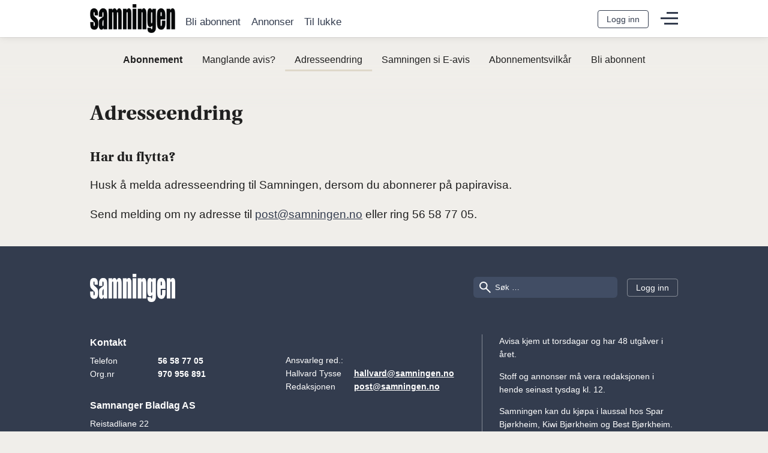

--- FILE ---
content_type: text/html; charset=UTF-8
request_url: https://samningen.no/abonnement/adresseendring/
body_size: 7217
content:
<!DOCTYPE HTML>
<html lang="nn-NO">
<head>
	<meta charset="utf-8">
	<meta http-equiv="X-UA-Compatible" content="IE=edge">
	<meta name="viewport" content="width=device-width, initial-scale=1">

	<!--
                   10 01
                  000 000
      11          000 000         11            Powered by Appex Publish
    1000001       000 000      1000000          Handcrafted in Norway
   11  1000001    000 000   10000001  1
   0001   10000011000 000 1000001   1001        09567 / hello@appex.no
   1000001   10000000 00000001   100000
      1000001   10000 00001   1000001           appex.no/publish
         1000001   10 01   1000001
            1000001      100001
            1000001      100001
         1000001   10 01   1000001
      1000001   10000 00001   1000001
   1000001   10000000 00000001   100000
   0001   1000001 000 000 1000001   1001
   11  1000001    000 000    1000001  11
     000001       000 000       100000
      11          000 000         11
                  000 000
                   10 01
	-->

	<meta name='robots' content='index, follow, max-image-preview:large, max-snippet:-1, max-video-preview:-1' />

	<!-- This site is optimized with the Yoast SEO plugin v26.7 - https://yoast.com/wordpress/plugins/seo/ -->
	<title>Adresseendring &#8211; Samningen</title>
	<link rel="canonical" href="https://samningen.no/abonnement/adresseendring/" />
	<meta property="og:locale" content="nn_NO" />
	<meta property="og:type" content="article" />
	<meta property="og:title" content="Adresseendring &#8211; Samningen" />
	<meta property="og:description" content="Har du flytta? Husk å melda adresseendring til Samningen, dersom du abonnerer på papiravisa. Send melding om ny adresse til post@samningen.no eller ring 56 58 77 05." />
	<meta property="og:url" content="https://samningen.no/abonnement/adresseendring/" />
	<meta property="og:site_name" content="Samningen" />
	<meta property="article:publisher" content="https://www.facebook.com/samningen" />
	<meta property="article:modified_time" content="2021-09-12T12:44:54+00:00" />
	<meta property="og:image" content="https://samningen.no/wp-content/uploads/2021/09/samningen-share.png" />
	<meta property="og:image:width" content="1920" />
	<meta property="og:image:height" content="1080" />
	<meta property="og:image:type" content="image/png" />
	<meta name="twitter:card" content="summary_large_image" />
	<script type="application/ld+json" class="yoast-schema-graph">{"@context":"https://schema.org","@graph":[{"@type":"WebPage","@id":"https://samningen.no/abonnement/adresseendring/","url":"https://samningen.no/abonnement/adresseendring/","name":"Adresseendring &#8211; Samningen","isPartOf":{"@id":"https://samningen.no/#website"},"datePublished":"2021-02-09T09:16:11+00:00","dateModified":"2021-09-12T12:44:54+00:00","breadcrumb":{"@id":"https://samningen.no/abonnement/adresseendring/#breadcrumb"},"inLanguage":"nn-NO","potentialAction":[{"@type":"ReadAction","target":["https://samningen.no/abonnement/adresseendring/"]}]},{"@type":"BreadcrumbList","@id":"https://samningen.no/abonnement/adresseendring/#breadcrumb","itemListElement":[{"@type":"ListItem","position":1,"name":"Home","item":"https://samningen.no/"},{"@type":"ListItem","position":2,"name":"Abonnement","item":"https://samningen.no/abonnement/"},{"@type":"ListItem","position":3,"name":"Adresseendring"}]},{"@type":"WebSite","@id":"https://samningen.no/#website","url":"https://samningen.no/","name":"Samningen","description":"","publisher":{"@id":"https://samningen.no/#organization"},"potentialAction":[{"@type":"SearchAction","target":{"@type":"EntryPoint","urlTemplate":"https://samningen.no/?s={search_term_string}"},"query-input":{"@type":"PropertyValueSpecification","valueRequired":true,"valueName":"search_term_string"}}],"inLanguage":"nn-NO"},{"@type":"Organization","@id":"https://samningen.no/#organization","name":"Samningen","url":"https://samningen.no/","logo":{"@type":"ImageObject","inLanguage":"nn-NO","@id":"https://samningen.no/#/schema/logo/image/","url":"https://samningen.no/wp-content/uploads/2021/09/samningen_logo.png","contentUrl":"https://samningen.no/wp-content/uploads/2021/09/samningen_logo.png","width":1000,"height":325,"caption":"Samningen"},"image":{"@id":"https://samningen.no/#/schema/logo/image/"},"sameAs":["https://www.facebook.com/samningen"]}]}</script>
	<!-- / Yoast SEO plugin. -->


<link rel='dns-prefetch' href='//cdn.jsdelivr.net' />
<link rel='dns-prefetch' href='//use.typekit.net' />
<style id='wp-img-auto-sizes-contain-inline-css' type='text/css'>
img:is([sizes=auto i],[sizes^="auto," i]){contain-intrinsic-size:3000px 1500px}
/*# sourceURL=wp-img-auto-sizes-contain-inline-css */
</style>
<link rel='stylesheet' id='typekit-css' href='//use.typekit.net/igu5cdv.css' type='text/css' media='all' />
<style id='classic-theme-styles-inline-css' type='text/css'>
/*! This file is auto-generated */
.wp-block-button__link{color:#fff;background-color:#32373c;border-radius:9999px;box-shadow:none;text-decoration:none;padding:calc(.667em + 2px) calc(1.333em + 2px);font-size:1.125em}.wp-block-file__button{background:#32373c;color:#fff;text-decoration:none}
/*# sourceURL=/wp-includes/css/classic-themes.min.css */
</style>
<link rel='stylesheet' id='style-critical-css' href='https://samningen.no/wp-content/themes/samningen/style-critical.css?ver=1736148750' type='text/css' media='all' />
<link rel="https://api.w.org/" href="https://samningen.no/wp-json/" /><link rel="alternate" title="JSON" type="application/json" href="https://samningen.no/wp-json/wp/v2/pages/14" /><link rel='shortlink' href='https://samningen.no/?p=14' />
<script async src='https://www.googletagmanager.com/gtag/js?id=UA-150186738-1'></script>
            <script>
                window.dataLayer = window.dataLayer || [];
                function gtag() {
                    dataLayer.push(arguments);
                }
                gtag('js', new Date());
                gtag('config', 'UA-150186738-1', {
                    'anonymize_ip': true,

                });
            </script>
            

<script>
        (function(w,d,s,l,i){w[l]=w[l]||[];w[l].push({'gtm.start':
        new Date().getTime(),event:'gtm.js'});var f=d.getElementsByTagName(s)[0],
        j=d.createElement(s),dl=l!='dataLayer'?'&l='+l:'';j.async=true;j.src=
        'https://www.googletagmanager.com/gtm.js?id='+i+dl;f.parentNode.insertBefore(j,f);
        })(window,document,'script','dataLayer','GTM-K8GPH2C');
        
</script>
<link rel="icon" href="https://samningen.no/wp-content/uploads/2021/09/cropped-touch-icon-32x32.png" sizes="32x32" />
<link rel="icon" href="https://samningen.no/wp-content/uploads/2021/09/cropped-touch-icon-192x192.png" sizes="192x192" />
<link rel="apple-touch-icon" href="https://samningen.no/wp-content/uploads/2021/09/cropped-touch-icon-180x180.png" />
<meta name="msapplication-TileImage" content="https://samningen.no/wp-content/uploads/2021/09/cropped-touch-icon-270x270.png" />
<style id='global-styles-inline-css' type='text/css'>
:root{--wp--preset--aspect-ratio--square: 1;--wp--preset--aspect-ratio--4-3: 4/3;--wp--preset--aspect-ratio--3-4: 3/4;--wp--preset--aspect-ratio--3-2: 3/2;--wp--preset--aspect-ratio--2-3: 2/3;--wp--preset--aspect-ratio--16-9: 16/9;--wp--preset--aspect-ratio--9-16: 9/16;--wp--preset--color--black: #000000;--wp--preset--color--cyan-bluish-gray: #abb8c3;--wp--preset--color--white: #ffffff;--wp--preset--color--pale-pink: #f78da7;--wp--preset--color--vivid-red: #cf2e2e;--wp--preset--color--luminous-vivid-orange: #ff6900;--wp--preset--color--luminous-vivid-amber: #fcb900;--wp--preset--color--light-green-cyan: #7bdcb5;--wp--preset--color--vivid-green-cyan: #00d084;--wp--preset--color--pale-cyan-blue: #8ed1fc;--wp--preset--color--vivid-cyan-blue: #0693e3;--wp--preset--color--vivid-purple: #9b51e0;--wp--preset--gradient--vivid-cyan-blue-to-vivid-purple: linear-gradient(135deg,rgb(6,147,227) 0%,rgb(155,81,224) 100%);--wp--preset--gradient--light-green-cyan-to-vivid-green-cyan: linear-gradient(135deg,rgb(122,220,180) 0%,rgb(0,208,130) 100%);--wp--preset--gradient--luminous-vivid-amber-to-luminous-vivid-orange: linear-gradient(135deg,rgb(252,185,0) 0%,rgb(255,105,0) 100%);--wp--preset--gradient--luminous-vivid-orange-to-vivid-red: linear-gradient(135deg,rgb(255,105,0) 0%,rgb(207,46,46) 100%);--wp--preset--gradient--very-light-gray-to-cyan-bluish-gray: linear-gradient(135deg,rgb(238,238,238) 0%,rgb(169,184,195) 100%);--wp--preset--gradient--cool-to-warm-spectrum: linear-gradient(135deg,rgb(74,234,220) 0%,rgb(151,120,209) 20%,rgb(207,42,186) 40%,rgb(238,44,130) 60%,rgb(251,105,98) 80%,rgb(254,248,76) 100%);--wp--preset--gradient--blush-light-purple: linear-gradient(135deg,rgb(255,206,236) 0%,rgb(152,150,240) 100%);--wp--preset--gradient--blush-bordeaux: linear-gradient(135deg,rgb(254,205,165) 0%,rgb(254,45,45) 50%,rgb(107,0,62) 100%);--wp--preset--gradient--luminous-dusk: linear-gradient(135deg,rgb(255,203,112) 0%,rgb(199,81,192) 50%,rgb(65,88,208) 100%);--wp--preset--gradient--pale-ocean: linear-gradient(135deg,rgb(255,245,203) 0%,rgb(182,227,212) 50%,rgb(51,167,181) 100%);--wp--preset--gradient--electric-grass: linear-gradient(135deg,rgb(202,248,128) 0%,rgb(113,206,126) 100%);--wp--preset--gradient--midnight: linear-gradient(135deg,rgb(2,3,129) 0%,rgb(40,116,252) 100%);--wp--preset--font-size--small: 13px;--wp--preset--font-size--medium: 20px;--wp--preset--font-size--large: 36px;--wp--preset--font-size--x-large: 42px;--wp--preset--spacing--20: 0.44rem;--wp--preset--spacing--30: 0.67rem;--wp--preset--spacing--40: 1rem;--wp--preset--spacing--50: 1.5rem;--wp--preset--spacing--60: 2.25rem;--wp--preset--spacing--70: 3.38rem;--wp--preset--spacing--80: 5.06rem;--wp--preset--shadow--natural: 6px 6px 9px rgba(0, 0, 0, 0.2);--wp--preset--shadow--deep: 12px 12px 50px rgba(0, 0, 0, 0.4);--wp--preset--shadow--sharp: 6px 6px 0px rgba(0, 0, 0, 0.2);--wp--preset--shadow--outlined: 6px 6px 0px -3px rgb(255, 255, 255), 6px 6px rgb(0, 0, 0);--wp--preset--shadow--crisp: 6px 6px 0px rgb(0, 0, 0);}:where(.is-layout-flex){gap: 0.5em;}:where(.is-layout-grid){gap: 0.5em;}body .is-layout-flex{display: flex;}.is-layout-flex{flex-wrap: wrap;align-items: center;}.is-layout-flex > :is(*, div){margin: 0;}body .is-layout-grid{display: grid;}.is-layout-grid > :is(*, div){margin: 0;}:where(.wp-block-columns.is-layout-flex){gap: 2em;}:where(.wp-block-columns.is-layout-grid){gap: 2em;}:where(.wp-block-post-template.is-layout-flex){gap: 1.25em;}:where(.wp-block-post-template.is-layout-grid){gap: 1.25em;}.has-black-color{color: var(--wp--preset--color--black) !important;}.has-cyan-bluish-gray-color{color: var(--wp--preset--color--cyan-bluish-gray) !important;}.has-white-color{color: var(--wp--preset--color--white) !important;}.has-pale-pink-color{color: var(--wp--preset--color--pale-pink) !important;}.has-vivid-red-color{color: var(--wp--preset--color--vivid-red) !important;}.has-luminous-vivid-orange-color{color: var(--wp--preset--color--luminous-vivid-orange) !important;}.has-luminous-vivid-amber-color{color: var(--wp--preset--color--luminous-vivid-amber) !important;}.has-light-green-cyan-color{color: var(--wp--preset--color--light-green-cyan) !important;}.has-vivid-green-cyan-color{color: var(--wp--preset--color--vivid-green-cyan) !important;}.has-pale-cyan-blue-color{color: var(--wp--preset--color--pale-cyan-blue) !important;}.has-vivid-cyan-blue-color{color: var(--wp--preset--color--vivid-cyan-blue) !important;}.has-vivid-purple-color{color: var(--wp--preset--color--vivid-purple) !important;}.has-black-background-color{background-color: var(--wp--preset--color--black) !important;}.has-cyan-bluish-gray-background-color{background-color: var(--wp--preset--color--cyan-bluish-gray) !important;}.has-white-background-color{background-color: var(--wp--preset--color--white) !important;}.has-pale-pink-background-color{background-color: var(--wp--preset--color--pale-pink) !important;}.has-vivid-red-background-color{background-color: var(--wp--preset--color--vivid-red) !important;}.has-luminous-vivid-orange-background-color{background-color: var(--wp--preset--color--luminous-vivid-orange) !important;}.has-luminous-vivid-amber-background-color{background-color: var(--wp--preset--color--luminous-vivid-amber) !important;}.has-light-green-cyan-background-color{background-color: var(--wp--preset--color--light-green-cyan) !important;}.has-vivid-green-cyan-background-color{background-color: var(--wp--preset--color--vivid-green-cyan) !important;}.has-pale-cyan-blue-background-color{background-color: var(--wp--preset--color--pale-cyan-blue) !important;}.has-vivid-cyan-blue-background-color{background-color: var(--wp--preset--color--vivid-cyan-blue) !important;}.has-vivid-purple-background-color{background-color: var(--wp--preset--color--vivid-purple) !important;}.has-black-border-color{border-color: var(--wp--preset--color--black) !important;}.has-cyan-bluish-gray-border-color{border-color: var(--wp--preset--color--cyan-bluish-gray) !important;}.has-white-border-color{border-color: var(--wp--preset--color--white) !important;}.has-pale-pink-border-color{border-color: var(--wp--preset--color--pale-pink) !important;}.has-vivid-red-border-color{border-color: var(--wp--preset--color--vivid-red) !important;}.has-luminous-vivid-orange-border-color{border-color: var(--wp--preset--color--luminous-vivid-orange) !important;}.has-luminous-vivid-amber-border-color{border-color: var(--wp--preset--color--luminous-vivid-amber) !important;}.has-light-green-cyan-border-color{border-color: var(--wp--preset--color--light-green-cyan) !important;}.has-vivid-green-cyan-border-color{border-color: var(--wp--preset--color--vivid-green-cyan) !important;}.has-pale-cyan-blue-border-color{border-color: var(--wp--preset--color--pale-cyan-blue) !important;}.has-vivid-cyan-blue-border-color{border-color: var(--wp--preset--color--vivid-cyan-blue) !important;}.has-vivid-purple-border-color{border-color: var(--wp--preset--color--vivid-purple) !important;}.has-vivid-cyan-blue-to-vivid-purple-gradient-background{background: var(--wp--preset--gradient--vivid-cyan-blue-to-vivid-purple) !important;}.has-light-green-cyan-to-vivid-green-cyan-gradient-background{background: var(--wp--preset--gradient--light-green-cyan-to-vivid-green-cyan) !important;}.has-luminous-vivid-amber-to-luminous-vivid-orange-gradient-background{background: var(--wp--preset--gradient--luminous-vivid-amber-to-luminous-vivid-orange) !important;}.has-luminous-vivid-orange-to-vivid-red-gradient-background{background: var(--wp--preset--gradient--luminous-vivid-orange-to-vivid-red) !important;}.has-very-light-gray-to-cyan-bluish-gray-gradient-background{background: var(--wp--preset--gradient--very-light-gray-to-cyan-bluish-gray) !important;}.has-cool-to-warm-spectrum-gradient-background{background: var(--wp--preset--gradient--cool-to-warm-spectrum) !important;}.has-blush-light-purple-gradient-background{background: var(--wp--preset--gradient--blush-light-purple) !important;}.has-blush-bordeaux-gradient-background{background: var(--wp--preset--gradient--blush-bordeaux) !important;}.has-luminous-dusk-gradient-background{background: var(--wp--preset--gradient--luminous-dusk) !important;}.has-pale-ocean-gradient-background{background: var(--wp--preset--gradient--pale-ocean) !important;}.has-electric-grass-gradient-background{background: var(--wp--preset--gradient--electric-grass) !important;}.has-midnight-gradient-background{background: var(--wp--preset--gradient--midnight) !important;}.has-small-font-size{font-size: var(--wp--preset--font-size--small) !important;}.has-medium-font-size{font-size: var(--wp--preset--font-size--medium) !important;}.has-large-font-size{font-size: var(--wp--preset--font-size--large) !important;}.has-x-large-font-size{font-size: var(--wp--preset--font-size--x-large) !important;}
/*# sourceURL=global-styles-inline-css */
</style>
<link rel='stylesheet' id='style-css' href='https://samningen.no/wp-content/themes/samningen/style.css?ver=1751958260' type='text/css' media='all' />
<link rel='stylesheet' id='flickity-css' href='//cdn.jsdelivr.net/npm/flickity@2.2.2/css/flickity.css?ver=6.9' type='text/css' media='all' />
</head>
<body class="wp-singular page-template-default page page-id-14 page-child parent-pageid-2 wp-theme-appexpublish wp-child-theme-samningen ☕️">

	<a class="skip-main" href="#site-main">Hopp til hovedinnhold</a>

	<header class="site-header" id="site-header">
		<div class="container">
			<div class="site-logo">
				
				<a class="site-logo-standard" href="https://samningen.no" title="Forsiden"></a>

							</div>

			<nav class="site-categories"><ul id="menu-hovedkategorier" class="site-categories__list"><li id="menu-item-514" class="menu-item menu-item-type-post_type menu-item-object-page menu-item-514"><a href="https://samningen.no/abonnement/bli-abonnent/">Bli abonnent</a></li>
<li id="menu-item-35" class="menu-item menu-item-type-post_type menu-item-object-page menu-item-35"><a href="https://samningen.no/annonser/">Annonser</a></li>
<li id="menu-item-4782" class="menu-item menu-item-type-post_type menu-item-object-page menu-item-4782"><a href="https://samningen.no/annonser/til-lukke/">Til lukke</a></li>
</ul></nav>
			<div class="site-alt-nav">
				
				<div class="site-alt-nav__inner">
					<div class="site-search">
						<form action="/" method="get" class="site-search__form">
	<label>
		<span class="visuallyhidden">Søk</span>
		<input type="search" name="s" placeholder="Søk …" value="" class="site-search__string">
	</label>

	<input type="submit" value="Søk" class="site-search__button button button--primary">
</form>
					</div>

					<div class="site-authentication">
						<button id="auth-toggle" title="Din bruker" aria-haspopup="true" aria-pressed="false"><svg xmlns="http://www.w3.org/2000/svg" xmlns:xlink="http://www.w3.org/1999/xlink" version="1.1" viewBox="0 -144 1008 1008">
  <g transform="matrix(1 0 0 -1 0 864)">
   <path fill="currentColor" d="M720 468c0 119 -97 216 -216 216s-216 -97 -216 -216s97 -216 216 -216s216 97 216 216zM852 104c53 72 84 160 84 256c0 238 -194 432 -432 432s-432 -194 -432 -432c0 -96 32 -184 84 -256c20 101 69 184 172 184c46 -44 107 -72 176 -72s130 28 176 72 c103 0 152 -83 172 -184zM504 864c278 0 504 -226 504 -504c0 -277 -224 -504 -504 -504c-279 0 -504 227 -504 504c0 278 226 504 504 504z"/>
  </g>

</svg></button><div class="site-authentication__btn-group" role="menu"><a href="https://samningenS4prod.b2clogin.com/samningenS4prod.onmicrosoft.com/B2C_1_SignIn/oauth2/v2.0/authorize?response_type=code&state=aHR0cHM6Ly9zYW1uaW5nZW4ubm8vYWJvbm5lbWVudC9hZHJlc3NlZW5kcmluZw%3D%3D&scope=openid%20offline_access&approval_prompt=auto&redirect_uri=https%3A%2F%2Fsamningen.no&client_id=54b7f858-89c3-442b-9d95-1d081d6ce92d" class="site-authentication__btn js-save-url-to-cookie" role="menuitem">Logg inn</a></div>					</div>
				</div>

				
				<div class="hamburger">
					<button aria-haspopup="true" aria-pressed="false" title="Meny for nettstedet" class="hamburger__button">
						<svg viewBox="0 0 29 21" version="1.1" xmlns="http://www.w3.org/2000/svg" class="hamburger__icon">
							<g fill="#fff">
								<rect class="hamburger__bar hamburger__bar--1" x="10" y="0" width="19" height="3"></rect>
								<rect class="hamburger__bar hamburger__bar--3" x="6" y="18" width="23" height="3"></rect>
								<rect class="hamburger__bar hamburger__bar--2" x="0" y="9" width="29" height="3"></rect>
							</g>
						</svg>
					</button>
				</div>
			</div>
		</div>

			</header>

	
	
	<div class="site-mega-menu visuallyhidden" aria-hidden="true">
		<div class="mega-menu-inner container">
			<nav class="mega-menu-inner__main" role="menu">
				<div class="site-nav">
					<div class="menu-om-samningen-container"><h3 class="heading-smallest">Om Samningen</h3><ul id="menu-om-samningen" class="menu"><li id="menu-item-482" class="menu-item menu-item-type-post_type menu-item-object-page menu-item-482"><a href="https://samningen.no/om-samningen/kontakt-oss/">Kontakt oss</a></li>
</ul></div>				</div>

				<div class="site-nav">
					<div class="menu-annonser-container"><h3 class="heading-smallest">Annonser</h3><ul id="menu-annonser" class="menu"><li id="menu-item-492" class="menu-item menu-item-type-post_type menu-item-object-page menu-item-492"><a href="https://samningen.no/annonser/naeringsannonser/">Næringsannonser</a></li>
<li id="menu-item-491" class="menu-item menu-item-type-post_type menu-item-object-page menu-item-491"><a href="https://samningen.no/annonser/private-smaannonser/">Private småannonser</a></li>
<li id="menu-item-490" class="menu-item menu-item-type-post_type menu-item-object-page menu-item-490"><a href="https://samningen.no/annonser/plakatveggen/">Plakatveggen</a></li>
<li id="menu-item-489" class="menu-item menu-item-type-post_type menu-item-object-page menu-item-489"><a href="https://samningen.no/annonser/til-lukke/">Til lukke</a></li>
</ul></div>				</div>

				<div class="site-nav">
					<div class="menu-abonnement-container"><h3 class="heading-smallest">Abonnement</h3><ul id="menu-abonnement" class="menu"><li id="menu-item-488" class="menu-item menu-item-type-post_type menu-item-object-page menu-item-488"><a href="https://samningen.no/abonnement/bli-abonnent/">Bli abonnent</a></li>
<li id="menu-item-487" class="menu-item menu-item-type-post_type menu-item-object-page menu-item-487"><a href="https://samningen.no/abonnement/abonnementsvilkar/">Abonnementsvilkår</a></li>
<li id="menu-item-486" class="menu-item menu-item-type-post_type menu-item-object-page menu-item-486"><a href="https://samningen.no/abonnement/e-avis/">Samningen si E-avis</a></li>
<li id="menu-item-485" class="menu-item menu-item-type-post_type menu-item-object-page current-menu-item page_item page-item-14 current_page_item menu-item-485"><a href="https://samningen.no/abonnement/adresseendring/" aria-current="page">Adresseendring</a></li>
<li id="menu-item-484" class="menu-item menu-item-type-post_type menu-item-object-page menu-item-484"><a href="https://samningen.no/abonnement/manglande-avis/">Manglande avis?</a></li>
</ul></div>				</div>
			</nav>

			<div class="mega-menu-inner__user">
				<div class="hide-when-source-is-app epaper"><a href="https://samningen.e-pages.pub/titles/samningen/11516/publications/latest/" class="epaper-link"><img src="https://www.e-pages.dk/samningen/teasers/11516/medium.jpg" alt="Samningen eavis" width="240" height="335"></a><a href="https://samningen.e-pages.pub/titles/samningen/11516/publications/latest/" class="epaper-link button button__small button--block">Les som e-avis</a><a href=" https://samningen.e-pages.pub/titles/samningen/11516/publications/2195/" class="button button__small button--block">Gå til arkivet</a></div>			</div>
		</div>
	</div>

	<section class="site-content" id="site-main" role="main">
		
	<div class="site-alt-pagenav hide-when-source-is-app"><div class="container"><div class="site-alt-pagenav-slider"><div class="main site-alt-pagenav__item"><a href="https://samningen.no/abonnement/">Abonnement</a></div><div class="site-alt-pagenav__item"><a href="https://samningen.no/abonnement/manglande-avis/">Manglande avis?</a></div><div class="site-alt-pagenav__item active"><a href="https://samningen.no/abonnement/adresseendring/">Adresseendring</a></div><div class="site-alt-pagenav__item"><a href="https://samningen.no/abonnement/e-avis/">Samningen si E-avis</a></div><div class="site-alt-pagenav__item"><a href="https://samningen.no/abonnement/abonnementsvilkar/">Abonnementsvilkår</a></div><div class="site-alt-pagenav__item"><a href="https://samningen.no/abonnement/bli-abonnent/">Bli abonnent</a></div></div></div></div>
	<div class="container" id="page-content">
		<div class="ap-sidebar-category-mobile-wrapper">
					</div>

		<div class="article-single__header">
					</div>

		<h1>Adresseendring</h1>
		<h3><strong>Har du flytta?</strong></h3>
<p>Husk å melda adresseendring til Samningen, dersom du abonnerer på papiravisa.</p>
<p>Send melding om ny adresse til <a href="mailto:post@samningen.no">post@samningen.no</a> eller ring 56 58 77 05.</p>
	</div>

	</section> 
	<footer class="site-footer">
		<div class="container">
			<div class="site-footer__header">
				<div class="site-logo">
					
					<a href="https://samningen.no" title="Til forsiden"></a>
				</div>

				<div class="site-alt-nav">
					<div class="site-search">
						<form action="/" method="get" class="site-search__form">
	<label>
		<span class="visuallyhidden">Søk</span>
		<input type="search" name="s" placeholder="Søk …" value="" class="site-search__string">
	</label>

	<input type="submit" value="Søk" class="site-search__button button button--primary">
</form>
					</div>

					<div class="site-authentication">
						<div class="site-authentication__btn-group" role="menu"><a href="https://samningenS4prod.b2clogin.com/samningenS4prod.onmicrosoft.com/B2C_1_SignIn/oauth2/v2.0/authorize?response_type=code&state=aHR0cHM6Ly9zYW1uaW5nZW4ubm8vYWJvbm5lbWVudC9hZHJlc3NlZW5kcmluZw%3D%3D&scope=openid%20offline_access&approval_prompt=auto&redirect_uri=https%3A%2F%2Fsamningen.no&client_id=54b7f858-89c3-442b-9d95-1d081d6ce92d" class="site-authentication__btn js-save-url-to-cookie" role="menuitem">Logg inn</a></div>					</div>
				</div>
			</div>

			<div class="site-footer__items site-footer__items__cols">
				<div class="site-footer__text">
					<h3>Kontakt</h3>

					<dl><dt>Telefon</dt><dd>56 58 77 05</dd><dt>Org.nr</dt><dd>970 956 891</dd></dl><h3>Samnanger Bladlag AS</h3>
<p>Reistadliane 22<br />
5652 Årland</p>
<p><strong>Kontortid:</strong><br />
mån-fre 08:00-16:00</p>
				</div>

				<div class="site-footer__text">
					<dl class="no-title"><dt>Ansvarleg red.:</dt><dd></dd><dt>Hallvard Tysse</dt><dd><a href="mailto:hallvard@samningen.no">hallvard@samningen.no</a></dd><dt>Redaksjonen</dt><dd><a href="mailto:post@samningen.no">post@samningen.no</a></dd></dl>				</div>

				<div class="site-footer__text">
					<p>Avisa kjem ut torsdagar og har 48 utgåver i året.</p>
<p>Stoff og annonser må vera redaksjonen i hende seinast tysdag kl. 12.</p>
<p>Samningen kan du kjøpa i laussal hos Spar Bjørkheim, Kiwi Bjørkheim og Best Bjørkheim.</p>
<p>&nbsp;</p>
<p><a href="https://samningen.no/personvern/">Personvern</a></p>				</div>
			</div>

			<div class="site-footer__note">
								<p class="developer">Powered by <a href="https://appex.no/publish/">Appex Publish</a></p>
			</div>
		</div>
	</footer>

	<script type="speculationrules">
{"prefetch":[{"source":"document","where":{"and":[{"href_matches":"/*"},{"not":{"href_matches":["/wp-*.php","/wp-admin/*","/wp-content/uploads/*","/wp-content/*","/wp-content/plugins/*","/wp-content/themes/samningen/*","/wp-content/themes/appexpublish/*","/*\\?(.+)"]}},{"not":{"selector_matches":"a[rel~=\"nofollow\"]"}},{"not":{"selector_matches":".no-prefetch, .no-prefetch a"}}]},"eagerness":"conservative"}]}
</script>
<script type="text/javascript" src="//cdn.jsdelivr.net/npm/vue@2.6.14/dist/vue.min.js" id="vue-js-js"></script>
<script type="text/javascript" src="//cdn.jsdelivr.net/npm/axios@0.21.1/dist/axios.min.js" id="axios-js-js"></script>
<script type="text/javascript" src="//cdn.jsdelivr.net/npm/dayjs@1.10.6/dayjs.min.js" id="day-js-js"></script>
<script type="text/javascript" src="//cdn.jsdelivr.net/npm/dayjs@1.10.6/locale/nn.js" id="day-js-nn-js"></script>
<script type="text/javascript" src="//cdn.jsdelivr.net/npm/flickity@2.2.2/dist/flickity.pkgd.min.js" id="flickity-js"></script>
<script type="text/javascript" id="common-js-js-extra">
/* <![CDATA[ */
var client_settings = {"root":"https://samningen.no/wp-json/","nonce":"27a643a6b0","location":null,"location_yr":"","location_water":null,"template_directory":"https://samningen.no/wp-content/themes/appexpublish","stylesheet_directory":"https://samningen.no/wp-content/themes/samningen","dictionary":["M\u00e5ndag","Tysdag","Onsdag","Torsdag","Fredag","Laurdag","S\u00f8ndag"],"google_dfp":{"enabled":false,"id":null,"context":"artikkel","section":"","tags":"","host":"samningen.no","ads":null},"google_gpt":{"enabled":false},"ajax_url":"https://samningen.no/wp-admin/admin-ajax.php"};
var appexpublish_hide_ads = [""];
//# sourceURL=common-js-js-extra
/* ]]> */
</script>
<script type="text/javascript" src="https://samningen.no/wp-content/themes/appexpublish/js/common.min.js?ver=1736148750" id="common-js-js"></script>
<script src="https://cdnjs.cloudflare.com/ajax/libs/postscribe/2.0.8/postscribe.min.js"></script><script>(function(){function c(){var b=a.contentDocument||a.contentWindow.document;if(b){var d=b.createElement('script');d.innerHTML="window.__CF$cv$params={r:'9c070e0f093379f3',t:'MTc2ODgzMzI4OC4wMDAwMDA='};var a=document.createElement('script');a.nonce='';a.src='/cdn-cgi/challenge-platform/scripts/jsd/main.js';document.getElementsByTagName('head')[0].appendChild(a);";b.getElementsByTagName('head')[0].appendChild(d)}}if(document.body){var a=document.createElement('iframe');a.height=1;a.width=1;a.style.position='absolute';a.style.top=0;a.style.left=0;a.style.border='none';a.style.visibility='hidden';document.body.appendChild(a);if('loading'!==document.readyState)c();else if(window.addEventListener)document.addEventListener('DOMContentLoaded',c);else{var e=document.onreadystatechange||function(){};document.onreadystatechange=function(b){e(b);'loading'!==document.readyState&&(document.onreadystatechange=e,c())}}}})();</script></body>
</html>


--- FILE ---
content_type: text/css
request_url: https://samningen.no/wp-content/themes/samningen/style-critical.css?ver=1736148750
body_size: 6256
content:
.container{width:calc(100% - 2em);max-width:980px;margin:0 auto;}@media screen and (max-width:579px){.container{width:calc(100% - 1.4em);}}.container--wide{max-width:1200px;}.article-facts__content>:first-child,.first-last-nomargin>:first-child{margin-top:0;}.article-facts__content>:last-child,.first-last-nomargin>:last-child{margin-bottom:0;}.visuallyhidden{border:0;clip:rect(0 0 0 0);height:1px;margin:-1px;overflow:hidden;padding:0;position:absolute;width:1px;}.clearfix:after{visibility:hidden;display:block;font-size:0;content:" ";clear:both;height:0;}html{font-family:Helvetica,Arial,sans-serif;font-weight:400;font-size:19px;line-height:1.6;color:#202020;box-sizing:border-box;overflow-x:hidden;}@media screen and (max-width:1023px){html{font-size:17px;}}@media screen and (max-width:767px){html{font-size:16px;}}*,:after,:before{box-sizing:inherit;}body{background-color:#f0eeea;background-image:linear-gradient(180deg,#f0eeea 15vh,rgba(240,238,234,0) 25vh,rgba(240,238,234,0) 100%);background-repeat:no-repeat;margin:0;}body.single-post,body.single-serviceguide{background-color:#fff;background-image:linear-gradient(180deg,#f0eeea 15vh,rgba(240,238,234,0) 25vh,rgba(240,238,234,0) 100%);}body.page:not(.home){background-color:#f0eeea;background-image:linear-gradient(180deg,#f0eeea 15vh,rgba(240,238,234,0) 25vh,rgba(240,238,234,0) 100%);}body.user-is-tabbing :focus{outline:5px auto #7aacfe!important;}body input:focus,body textarea:focus{outline:2px auto #7aacfe;}main.container::after{content:"";clear:both;display:table;}a{color:#dfd8ca;}a:hover{text-decoration:none;}img{max-width:100%;height:auto;}figure{margin:0;}figcaption{font-size:.8rem;padding:.5rem 15px;}blockquote{border-left:3px solid #333c4e;padding:0 0 0 1rem;font-family:utopia-std,Helvetica,Arial,sans-serif;color:#333c4e;font-size:125%;margin-top:2rem;margin-bottom:2rem;margin-right:4rem;}blockquote a{color:inherit;}@media screen and (max-width:767px){blockquote{margin-right:1rem;}}blockquote cite{display:block;font-size:70%;}span.small_text{font-size:.7rem;}b,strong{font-weight:700;}a.skip-main{left:-999px;position:absolute;top:auto;width:1px;height:1px;overflow:hidden;z-index:-999;}a.skip-main:active,a.skip-main:focus{color:#fff;background-color:#000;left:auto;top:auto;width:30%;height:auto;overflow:auto;margin:10px 35%;padding:5px;border-radius:15px;border:4px solid #ff0;text-align:center;font-size:1.2em;z-index:999;}.site-content:not(.has-ticker){padding-top:62px;}.site-content>.container{margin-top:1em;margin-bottom:2em;position:relative;}.site-content::after{content:"";clear:both;display:table;}.site-content.has-subheader{padding-top:92px;}.eiendomskart{border:none;}.text-center{text-align:center;}#wpadminbar{position:fixed!important;}.background-color-primary{background-color:#dfd8ca!important;}.color-color-primary-contrast{color:#333c4e!important;}.color-green{color:#7bbb7b;}.color-red{color:#c13131;}.page-submenu{list-style:none;margin:0 0 3rem 0;padding:0;display:grid;-moz-column-gap:1rem;column-gap:1rem;row-gap:1rem;grid-template-columns:repeat(auto-fit,minmax(300px,1fr));}.page-submenu li{margin:0;}.page-submenu li a{display:block;border-radius:6px;background:#fff;padding:2.5rem 1.5rem;box-shadow:0 0 1px rgba(0,0,0,.05),0 0 12px 1px rgba(0,0,0,.08);text-align:center;}.site-header{pointer-events:auto;position:fixed;top:0;width:100%;z-index:999;background-color:#fff;height:62px;box-shadow:0 0 1px rgba(0,0,0,.4),0 0 12px rgba(0,0,0,.1);}.site-header>.container{display:flex;height:62px;}@media screen and (max-width:1023px){.site-header.has-weather .site-categories{display:none;}}.site-logo{width:115px;display:flex;align-items:center;margin:0;overflow:hidden;}.site-logo a{display:flex;align-items:center;text-decoration:none;}.site-logo a svg{vertical-align:middle;width:115px;transition:width .3s cubic-bezier(.075,.82,.165,1);height:auto;}@media screen and (max-width:1023px){.site-logo{width:115px;}.site-logo a svg{width:115px;}}@media screen and (max-width:767px){.site-logo{width:110px;}.site-logo a svg{width:110px;}}@media screen and (max-width:579px){.site-logo{width:110px;}.site-logo a svg{width:110px;}}@media screen and (max-width:399px){.site-logo{width:100px;}.site-logo a svg{width:100px;}}.site-alt-nav{flex:1;display:flex;padding:0;font-size:16px;justify-content:flex-end;align-items:center;height:62px;margin-left:15px;}@media screen and (min-width:768px){.site-alt-nav{overflow:hidden;}}.site-alt-nav__inner{height:62px;display:block;will-change:transform;transition:transform .3s ease;transform:translateY(-62px);}.site-authentication,.site-search{height:62px;}.site-search{display:flex;align-items:center;}.site-search form{flex:1;}@media screen and (max-width:767px){.site-search{width:100%;}}.site-authentication{justify-content:flex-end;display:flex;align-items:center;position:relative;}.site-authentication #auth-toggle{display:none;color:#202020;background:0 0;border:0;-webkit-appearance:none;}@media screen and (max-width:579px){.site-authentication #auth-toggle{display:inline-block;}.site-authentication #auth-toggle svg{width:32px;height:42px;margin-top:-4px;}}.site-authentication__btn{background-color:transparent;border:1px solid #333c4e;color:#333c4e;padding:6px 14px;text-decoration:none;transition:background-color .2s,color .2s;font-size:14px;white-space:nowrap;}.site-authentication__btn:hover{background-color:#333c4e;color:#fff;}.site-authentication__btn+.site-authentication__btn{border-left:0;}.site-authentication__btn-group .site-authentication__btn:only-child{border-radius:4px;}.site-authentication__btn-group .site-authentication__btn:not(:only-child):nth-child(1){border-top-left-radius:4px;border-bottom-left-radius:4px;}.site-authentication__btn-group .site-authentication__btn:nth-child(2){border-top-right-radius:4px;border-bottom-right-radius:4px;}@media screen and (max-width:579px){.site-authentication__btn-group{display:none;}.site-authentication__btn-group.is-open{display:block;position:absolute;right:0;bottom:0;transform:translateY(78%);min-width:100px;max-width:130px;box-shadow:0 0 1px rgba(0,0,0,.4),0 0 15px rgba(0,0,0,.3);background:#fff;border-radius:4px;}.site-authentication__btn-group.is-open .site-authentication__btn{font-size:13px;padding:7px 10px;display:block;border:0;color:#202020;}.site-authentication__btn-group.is-open .site-authentication__btn:hover{background-color:rgba(0,0,0,.05);color:#202020;}.site-authentication__btn-group.is-open .site-authentication__btn:first-child{border-bottom:1px solid rgba(0,0,0,.1);}}.hamburger__button{background-color:transparent;border:0;width:29px;padding:16px 0 17px;overflow:hidden;margin-left:1.5em;display:flex;align-items:center;}@media screen and (max-width:579px){.hamburger__button{margin-left:5px;}}.user-is-clicking .hamburger__button:focus{outline:0;}.hamburger__bar{transition:transform .2s ease;}.mega-menu-in-transition .site-authentication,.mega-menu-in-transition .site-search{visibility:visible;}.site-header .site-search{visibility:hidden;}@media screen and (max-width:767px){.mega-menu-open{pointer-events:none;overflow:hidden;}.mega-menu-open .site-weather-date{display:none;}.mega-menu-open .site-alt-nav__inner{padding-right:.3rem;}}.mega-menu-open .site-header .site-authentication{visibility:hidden;}.mega-menu-open .site-header .site-search{visibility:visible;}.mega-menu-open .site-alt-nav__inner{transform:translateY(0);}.mega-menu-open .hamburger__bar{width:100%!important;}.mega-menu-open .hamburger__bar--1{transform:rotate(45deg) translate(-8px,-3px);}.mega-menu-open .hamburger__bar--2{transform:translateX(100%);}.mega-menu-open .hamburger__bar--3{transform:rotate(-45deg) translate(-19px,-3px);}.hamburger__icon{width:29px;height:21px;}.hamburger__icon g{fill:#333c4e;}.site-mega-menu{max-height:0;overflow-y:hidden;width:100%;-webkit-overflow-scrolling:touch;background-color:#333c4e;color:#fff;transition-property:all;transition-duration:.5s;transition-timing-function:cubic-bezier(0,1,.5,1);box-shadow:0 0 1px rgba(0,0,0,.05),0 0 12px 1px rgba(0,0,0,.08);position:fixed;top:62px;z-index:100;}.site-mega-menu.visuallyhidden{visibility:hidden;}.site-mega-menu .menu a{color:#fff;}.site-mega-menu .mega-menu-inner{display:flex;}@media screen and (max-width:767px){.site-mega-menu .mega-menu-inner{flex-direction:column;}}.site-mega-menu .mega-menu-inner h3{color:#fff;}.site-mega-menu .mega-menu-inner>.container{display:flex;height:100%;}.site-mega-menu .mega-menu-inner__main{width:70%;display:flex;}.site-mega-menu .mega-menu-inner__main .site-nav{flex:1;}.site-mega-menu .mega-menu-inner__user{flex:1;}@media screen and (max-width:767px){.site-mega-menu{overflow-y:scroll;height:calc(100vh - 62px);pointer-events:auto;}.site-mega-menu .mega-menu-inner{max-height:calc(100vh - 62px);}.site-mega-menu .mega-menu-inner>.container{flex-direction:column;width:100%;}.site-mega-menu .mega-menu-inner__main{flex-direction:column;font-size:1.5rem;text-align:center;width:100%;padding:1em 0;}.site-mega-menu .mega-menu-inner__main .site-nav{padding:.8em 0;}.site-mega-menu .mega-menu-inner__main .site-nav li{padding:.2em 0;}.site-mega-menu .mega-menu-inner__main h3{font-size:30px;margin-bottom:15px;}.site-mega-menu .mega-menu-inner__user{padding-bottom:4em;}}@supports (-webkit-backdrop-filter:blur(8px)){.site-mega-menu{background:rgba(51,60,78,.97);-webkit-backdrop-filter:blur(8px);backdrop-filter:blur(8px);}}.site-alt-pagenav{color:#202020;padding:0;overflow:hidden;max-height:42px;margin-top:1rem;}@media screen and (min-width:580px){.site-alt-pagenav{margin-bottom:2.5rem;}}@media screen and (max-width:1023px){.site-alt-pagenav .container{width:100%;}.site-alt-pagenav .site-alt-pagenav__item.main a{padding-left:8px!important;}}.site-alt-pagenav a{font-size:.85em;color:inherit;padding:.6em .6em;margin:0 .4em;line-height:1;display:block;text-decoration:none;white-space:nowrap;}.site-alt-pagenav .site-alt-pagenav__item{border-bottom:3px solid transparent;}.site-alt-pagenav .site-alt-pagenav__item.active{border-color:#dfd8ca;}.site-alt-pagenav .site-alt-pagenav__item.main a{font-weight:700;text-decoration:none;}.site-alt-pagenav .site-alt-pagenav__item:hover a{text-decoration:underline;}.site-alt-pagenav-slider:not(.flickity-enabled){display:flex;justify-content:center;}@media screen and (max-width:767px){.site-alt-pagenav-slider:not(.flickity-enabled){justify-content:flex-start;}}.site-alt-pagenav-slider .flickity-button-icon{fill:#202020;}.site-alt-pagenav-slider .flickity-prev-next-button{height:100%;opacity:1;border-radius:0;transition:opacity .2s ease;}@media screen and (max-width:767px){.site-alt-pagenav-slider .flickity-prev-next-button{display:none;}}.site-alt-pagenav-slider .flickity-prev-next-button:disabled{opacity:0;}.site-alt-pagenav-slider .flickity-prev-next-button.previous{left:0;background:linear-gradient(to right,#f0eeea 0,#f0eeea 70%,rgba(255,255,255,0) 100%);}.site-alt-pagenav-slider .flickity-prev-next-button.next{right:0;background:linear-gradient(to right,rgba(255,255,255,0) 0,#f0eeea 30%,#f0eeea 100%);}.site-nav{padding:1.5em 0;}.site-nav a,.site-nav h3{color:#fff;}.site-nav p{margin-bottom:10px;margin-top:0;}.site-nav a{font-size:.9em;display:block;text-decoration:none;padding:5px 0;}.site-nav a:hover{text-decoration:underline;}.site-nav ul{margin:0;padding:0;list-style-type:none;}.site-weather-date{color:#fff;line-height:1.6;font-size:.65rem;flex:1;will-change:opacity;opacity:1;transition:.4s opacity;}.site-weather-date.hidden{opacity:0;}.site-weather-date a{color:#333c4e;}.site-weather-date .site-weather{display:flex;align-items:center;justify-content:center;}.site-weather-date .site-weather-icon{display:flex;flex-direction:column;text-align:center;align-items:center;width:60px;margin-right:8px;}.site-weather-date .site-weather-icon img{width:100%;min-height:1px;}.site-weather-date .site-weather-text{display:flex;flex-direction:column;text-decoration:none;}.site-weather-date .site-weather-text-place{font-size:1.1rem;display:inline-block;line-height:1.2;}.site-weather-date .site-weather-text-date{font-size:inherit;font-weight:400;font-family:Helvetica,Arial,sans-serif;margin:0;white-space:nowrap;}.site-weather-date .site-weather-text-date::first-letter{text-transform:uppercase;}.site-weather-date .site-weather-text-link{color:rgba(255,255,255,.7);}@media screen and (max-width:767px){.site-weather-date{margin:0 .4rem 0 0;}.site-weather-date .site-weather-text-date,.site-weather-date .site-weather-text-place strong,.site-weather-date a.site-weather-text-link{display:none;}.site-weather-date .site-weather-icon{width:45px;margin-right:4px;}}.admin-bar .site-header{top:32px;}@media (max-width:782px){.admin-bar .site-header{top:46px;}}.admin-bar .site-mega-menu{top:94px;}@media (max-width:782px){.admin-bar .site-mega-menu{top:108px;}}.admin-bar .site-mega-menu.has-subheader{top:124px;}@media (max-width:782px){.admin-bar .site-mega-menu.has-subheader{top:138px;}}.app-banner{margin-top:62px;margin-bottom:-62px;padding:.6rem 1rem;background:#fff;position:relative;z-index:10;border-bottom:1px solid #e2e8ee;color:#717077;font-size:14.4px;display:none;align-items:center;justify-content:space-between;}.app-banner--visible{display:flex;}.app-banner__actions,.app-banner__content{display:flex;align-items:center;}.app-banner__icon{border-radius:20%;height:40px;width:auto;margin-right:15px;}.app-banner__button{border:1px solid #dfd8ca;color:#dfd8ca;text-decoration:none;padding:5px 15px;margin-right:10px;-webkit-user-select:none;-moz-user-select:none;user-select:none;display:none;}.app-banner__close{padding:0;border:0;display:inline-flex;background:0 0;cursor:pointer;}.app-banner__close svg{height:23px;width:auto;stroke:#717077;}.app-banner--ios .app-banner__button--ios{display:block;}.app-banner--android .app-banner__button--android{display:block;}.site-subheader{align-items:center;color:#fff;display:flex;height:30px;}.site-header.has-subheader{height:92px;}.site-search input[type=search]{background:0 0;border:none;padding:10px 12px;color:#fff;background-color:#333c4e;background-repeat:no-repeat;background-position:center left 10px;width:100%;transition:background-color .3s ease;-webkit-appearance:none;text-indent:24px;border-radius:6px;background-image:url(../appexpublish/images/icon-search2.svg);}.site-search input[type=search]::-moz-placeholder{color:#fff;}.site-search input[type=search]::placeholder{color:#fff;}.site-search input[type=search]:focus{outline:0;background-color:#333c4e;}.site-footer .site-search input[type=search]{background-color:#414d64;color:#fff;}.site-footer .site-search input[type=search]::-moz-placeholder{color:#fff;}.site-footer .site-search input[type=search]::placeholder{color:#fff;}.site-footer .site-search input[type=search]:focus{background-color:#414d64;}.site-footer input[type=submit],.site-header input[type=submit]{display:none;}.search-header{margin-bottom:1.75em;}.search-header__title{margin:0;}.search-header__total{margin-top:.5em;margin-bottom:0;}.search-page__content .search-result{margin-top:64px;margin-bottom:64px;display:inline-flex;gap:30px;}@media screen and (max-width:767px){.search-page__content .search-result{margin-top:42px;margin-bottom:42px;flex-wrap:wrap;}}.search-page__content .search-result__image{width:300px;flex-shrink:0;}.search-page__content .search-result__image img{width:100%;}@media screen and (max-width:767px){.search-page__content .search-result__image{width:100%;}}.search-page__content .search-result__title a{color:#202020;}.search-page__content .search-result__type{text-transform:uppercase;color:#dfd8ca;margin-top:0;}.search-page__content .search-result__date{color:#51607c;}.search-page__content .search-result__date span:first-child::after{content:" | ";}@media screen and (max-width:767px){.search-page__content .search-result__date span:first-child::after{content:"";}.search-page__content .search-result__date span{display:block;}}.search-page__input{margin-top:32px;margin-bottom:8px;}@media screen and (max-width:767px){.search-page__input{margin-top:16px;}}.search-page__input .site-search__form{display:flex;}.search-page__input input[type=search]{flex:1;padding-top:8px;padding-bottom:8px;padding-left:12px;padding-right:12px;margin-right:5px;border:1px solid #51607c;border-radius:4px;}.search-page__total{color:#51607c;margin-bottom:32px;}.search-page__filters{display:flex;flex-direction:row;justify-content:space-between;align-items:center;border-bottom:solid 1px #202020;overflow-x:auto;font-size:16px;}@media screen and (max-width:767px){.search-page__filters{border-bottom:none;justify-content:space-around;margin-top:32px;}}.search-page__filters__types{display:flex;flex-direction:row;align-items:center;justify-content:flex-start;}@media screen and (max-width:767px){.search-page__filters__types{display:none;}}.search-page__filters__types p{display:block;margin-top:16px;margin-left:0;margin-right:12px;margin-bottom:0;padding-bottom:16px;}.search-page__filters__types a{display:block;margin-top:16px;margin-bottom:0;margin-left:10px;margin-right:10px;padding-bottom:16px;position:relative;color:#51607c;text-decoration:none;}.search-page__filters__types a:hover{color:#202020;}.search-page__filters__types a.active{color:#202020;}.search-page__filters__types a.active:after{content:"";position:absolute;bottom:0;left:0;height:5px;width:100%;background:#202020;}.search-page__filters__types--mobile{display:none;width:100%;margin-right:8px;border:solid 1px #202020;}@media screen and (max-width:767px){.search-page__filters__types--mobile{display:block;}}.search-page__filters__types--mobile select{background:0 0;color:#202020;padding:12px;border-radius:4px;border:none;width:100%;-webkit-appearance:none;}.search-page__filters__sort select{background:0 0;border:none;color:#51607c;}@media screen and (max-width:767px){.search-page__filters__sort select{color:#202020;padding:12px;border-radius:0;width:100%;border:solid 1px #202020;}.search-page__filters__sort{width:100%;margin-left:8px;}.search-page__filters__sort,.search-page__filters__types--mobile{position:relative;}.search-page__filters__sort:after,.search-page__filters__types--mobile:after{content:"";width:0;height:0;position:absolute;top:calc(50% - 4px);right:12px;border-left:8px solid transparent;border-right:8px solid transparent;border-top:8px solid #51607c;}}.site-categories{font-size:.92rem;font-weight:300;line-height:1;display:flex;align-items:flex-end;padding-bottom:14px;}@media screen and (max-width:767px){.site-categories{display:none;}}.site-categories a{color:#333c4e;text-decoration:none;padding-bottom:.15em;position:relative;display:inline-block;}.site-categories a::after{content:"";position:absolute;bottom:-5px;left:0;width:100%;height:3px;background:#333c4e;transform:scale3d(0,1,1);transition:transform .2s,opacity .2s;opacity:0;will-change:transform,opacity;}.site-categories a:hover::after{transform:scale3d(1,1,1);opacity:1;}.site-categories__list{list-style:none;margin:0;padding:0 0 0 1em;display:flex;}.site-categories__list li:not(:last-child){padding-right:1em;}.site-categories__list li.current-menu-item a::after{transform:scale3d(1,1,1);opacity:1;}.site-ticker{background:#fff;margin-top:62px;font-size:90%;color:#202020;box-shadow:0 0 1px rgba(0,0,0,.05),0 0 12px 1px rgba(0,0,0,.08);min-height:50px;}.site-ticker.limit-height{max-height:56px;}.site-ticker .site-ticker__slider{width:100%;padding:0;margin:0;opacity:0;visibility:hidden;transition:opacity .3s;}.site-ticker .site-ticker__slider.loaded{visibility:visible;opacity:1;}.site-ticker .site-ticker__slider.is-open .ticker-item{min-height:100%;}.site-ticker .site-ticker__slider.is-open .ticker__excerpt{height:100%;}.site-ticker .site-ticker__slider .flickity-button-icon{fill:#202020;}.site-ticker .site-ticker__slider .flickity-prev-next-button{height:100%;opacity:1;border-radius:0;transition:opacity .2s ease;}@media screen and (max-width:767px){.site-ticker .site-ticker__slider .flickity-prev-next-button{display:none;}}.site-ticker .site-ticker__slider .flickity-prev-next-button:disabled{opacity:0;}.site-ticker .site-ticker__slider .flickity-prev-next-button.previous{left:0;background:linear-gradient(to right,#fff 0,#fff 50%,rgba(255,255,255,0) 96%,rgba(255,255,255,0) 100%);}.site-ticker .site-ticker__slider .flickity-prev-next-button.next{right:0;background:linear-gradient(to right,rgba(255,255,255,0) 0,#fff 50%,#fff 100%);}.site-ticker .ticker-item{border-right:1px solid #e9e6df;display:flex;line-height:1.35;transition:background-color .2s;}@media all and (-ms-high-contrast:none),(-ms-high-contrast:active){.site-ticker .ticker-item{width:350px;overflow:hidden;}}.site-ticker .ticker-item>a{text-decoration:none;}.site-ticker .ticker-item:hover{background-color:rgba(0,0,0,.05);}.site-ticker .ticker-item .ticker__excerpt{display:block;max-width:270px;white-space:normal;font-size:95%;height:0;overflow:hidden;}.site-ticker .ticker-item .ticker__full-date{color:#51607c;}.site-ticker .ticker-item p{margin:0;}.site-ticker .ticker-item p+p{margin-top:.7rem;}.site-ticker .ticker__content{padding:.6rem 1rem;color:inherit;white-space:nowrap;min-width:290px;}@media all and (-ms-high-contrast:none),(-ms-high-contrast:active){.site-ticker .ticker__content{min-width:0;}}.site-ticker .ticker__time__hidden,.site-ticker h3,.site-ticker time{display:inline-block;}.site-ticker h3{font-size:inherit;margin-left:.3rem;}.site-ticker time{color:#51607c;}.site-ticker .ticker__time__hidden{background-color:#51607c;border-radius:9999px;height:8px;margin-bottom:.1rem;width:8px;}h1,h2,h3,h4,h5,h6{font-family:utopia-std,Helvetica,Arial,sans-serif;font-weight:700;line-height:1.2;margin:.5em 0 .4em;}.heading-largest,h1{font-size:3.2rem;}@media screen and (max-width:579px){.heading-largest,h1{font-size:2.24rem;}}#page-content h1{font-size:1.9rem;}#page-content h2,#page-content h3{font-size:1.2rem;}body.page:not(.home) h1{margin-bottom:2rem;}body.page:not(.home) h2{margin-top:2rem;}.heading-large,h2{font-size:2.3rem;}@media screen and (max-width:579px){.heading-large,h2{font-size:1.61rem;}}.heading-medium,h3{font-size:1.9rem;}@media screen and (max-width:579px){.heading-medium,h3{font-size:1.33rem;}}.heading-small,h4{font-size:1.6rem;}.heading-smaller,h5{font-size:1.2rem;}.heading-smallest,h6{font-size:1rem;}.article__pre-heading{display:block;font-size:.9rem;font-weight:400;-webkit-hyphens:none;hyphens:none;}.article[data-size=full] h2.h--large{font-size:3.5rem;}.article[data-size=full] h2.h--medium{font-size:3rem;}.article[data-size=full] h2.h--small{font-size:2.5rem;}.article[data-size=full] h2.h--override-xlarge{font-size:4rem;}.article[data-size=full] h2.h--override-large{font-size:3.5rem;}.article[data-size=full] h2.h--override-medium{font-size:3rem;}.article[data-size=⅔] h2{font-size:2.3rem;}.article[data-size=⅔] h2.h--large{font-size:2.7rem;}.article[data-size=⅔] h2.h--medium{font-size:2.5rem;}.article[data-size=⅔] h2.h--small{font-size:2.3rem;}.article[data-size=⅔] h2.h--override-xlarge{font-size:3rem;}.article[data-size=⅔] h2.h--override-large{font-size:2.7rem;}.article[data-size=⅔] h2.h--override-medium{font-size:2.5rem;}.article[data-size=½] h2{font-size:1.9rem;}.article[data-size=½] h2.h--large{font-size:2.1rem;}.article[data-size=½] h2.h--medium{font-size:1.9rem;}.article[data-size=½] h2.h--small{font-size:1.7rem;}.article[data-size=½] h2.h--override-xlarge{font-size:2.3rem;}.article[data-size=½] h2.h--override-large{font-size:2.1rem;}.article[data-size=½] h2.h--override-medium{font-size:1.9rem;}.article[data-size=⅓] h2{font-size:1.6rem;}.article[data-size=⅓] h2.h--large{font-size:1.7rem;}.article[data-size=⅓] h2.h--medium{font-size:1.5rem;}.article[data-size=⅓] h2.h--small{font-size:1.3rem;}.article[data-size=⅓] h2.h--override-xlarge{font-size:1.9rem;}.article[data-size=⅓] h2.h--override-large{font-size:1.7rem;}.article[data-size=⅓] h2.h--override-medium{font-size:1.5rem;}.article--notice[data-size=full] h2.h--large{font-size:4.56rem;}.article--notice[data-size=full] h2.h--medium{font-size:3.96rem;}.article--notice[data-size=full] h2.h--small{font-size:3.36rem;}.article--notice[data-size=⅔] h2{font-size:2.3rem;}.article--notice[data-size=⅔] h2.h--large{font-size:3.24rem;}.article--notice[data-size=⅔] h2.h--medium{font-size:3rem;}.article--notice[data-size=⅔] h2.h--small{font-size:2.76rem;}.article--notice[data-size=½] h2{font-size:1.9rem;}.article--notice[data-size=½] h2.h--large{font-size:2.52rem;}.article--notice[data-size=½] h2.h--medium{font-size:2.28rem;}.article--notice[data-size=½] h2.h--small{font-size:2.04rem;}.article--notice[data-size=⅓] h2{font-size:1.6rem;}.article--notice[data-size=⅓] h2.h--large{font-size:2.04rem;}.article--notice[data-size=⅓] h2.h--medium{font-size:1.8rem;}.article--notice[data-size=⅓] h2.h--small{font-size:1.56rem;}@media screen and (max-width:767px){.article[data-size=full] h2.h--small,.article[data-size=½] h2.h--small,.article[data-size=⅓] h2.h--small,.article[data-size=⅔] h2.h--small{font-size:1.4rem;}.article[data-size=full] h2.h--medium,.article[data-size=½] h2.h--medium,.article[data-size=⅓] h2.h--medium,.article[data-size=⅔] h2.h--medium{font-size:1.6rem;}.article[data-size=full] h2.h--large,.article[data-size=½] h2.h--large,.article[data-size=⅓] h2.h--large,.article[data-size=⅔] h2.h--large{font-size:1.8rem;}}/*! purgecss start ignore */.article-group{display:flex;margin-left:-6px;margin-right:-6px;}.article-group:not(:last-child){margin-bottom:1em;}@media screen and (max-width:579px){.article-group:not(:last-child){margin-bottom:.7em;}}@media screen and (min-width:1024px) and (max-width:1439px){.article-group--narrow-on-tablets{max-width:calc(800px - 1em);}}@media screen and (max-width:767px){.article-group{flex-direction:column;}.article-group .article:not(:last-child){margin-bottom:.7em;}}.articles-grouped{background:#dfd8ca;padding:5px .9333333333em .4666666667em;margin-top:1.4em;margin-bottom:2em;border-radius:6px;}.articles-grouped>h2{color:#333c4e;}.articles-grouped .article-group{margin-bottom:.7em;}.article{display:flex;flex-direction:column;padding:0 6px;width:100%;}.article[data-size=⅓]{width:33.3333333333%;}.article[data-size=⅔]{width:66.6666666667%;}.article[data-size=½]{width:50%;}.article h2,.article h3,.article h4,.article p{margin-top:0;margin-bottom:.5rem;}.article--double-wrap{flex-direction:column;}.article--double-wrap .article{flex:1 0 auto;}.article--double-wrap .article:first-child{margin-bottom:1em;}@media screen and (max-width:579px){.article--double-wrap .article:first-child{margin-bottom:.7em;}}.article--no-padding{padding:0;}@media screen and (max-width:767px){.article img{width:100%;}.article[data-size=½],.article[data-size=⅓],.article[data-size=⅔]{width:100%;}}.article__inner{background-color:#fff;flex:1 1 auto;max-width:100%;box-shadow:0 0 1px rgba(0,0,0,.05),0 0 12px 1px rgba(0,0,0,.08);position:relative;overflow:hidden;border-radius:6px;}.article__inner.has-label{overflow:visible;}@media screen and (max-width:767px){.article__inner.has-label{margin-top:.7em;}}.article__inner a{display:block;color:inherit;text-decoration:none;}.article__inner a:hover{text-decoration:underline;}.text-bottom .article__inner{display:flex;align-items:flex-end;}[data-theme=blue] .article__inner{color:#fff;background-color:#dfd8ca;}[data-theme=red] .article__inner{color:#fff;background-color:#c13131;}[data-theme=grey] .article__inner{background-color:#d1d1d1;}.article--boost{background-color:#c13131!important;color:#fff!important;}.article--boost .article__locked{color:rgba(255,255,255,.6);}.article__photo{overflow:hidden;position:relative;}.article__photo .img-pl{background:#eee;}.article__photo img{vertical-align:middle;}.article__video__preview a{position:relative;width:100%;max-width:100%;height:0;padding-bottom:56.25%;overflow:hidden;}.article__video__preview a video{position:absolute;width:100%;height:100%;-o-object-fit:cover;object-fit:cover;}.article__label{position:absolute;top:-13px;left:1.5rem;border-radius:4px;}@media screen and (max-width:767px){.article__label{top:-15px;}}.article__label a,.article__label span{display:block;font-size:.8rem;text-decoration:none;padding:2px 15px;}.article__intro{padding:1.3rem 1.5rem;position:relative;}.article__intro p{font-size:85%;}@media screen and (max-width:767px){.article__intro{padding:1.1rem 1.25rem 1.2rem;}}.article__locked{text-transform:uppercase;font-size:13px;color:#51607c;}[data-theme=grey] .article__locked{color:#b9b9b9;}.article__image-gallery,.article__opinion,.article__sound,.article__video{position:absolute;top:20px;left:20px;z-index:2;padding:6px 12px;font-size:12px;line-height:1;text-transform:uppercase;background:#dfd8ca;display:flex;align-items:center;color:#333c4e;border-radius:16px;}@media screen and (max-width:767px){.article__image-gallery,.article__opinion,.article__sound,.article__video{top:10px;left:10px;font-size:11px;}}.article__image-gallery--icon,.article__opinion--icon,.article__sound--icon,.article__video--icon{margin-right:5px;width:16px;height:16px;}.article__image-gallery--icon path,.article__opinion--icon path,.article__sound--icon path,.article__video--icon path{fill:#333c4e;}.article__image-gallery{background:#333c4e;color:#fff;}.edit-link{position:absolute;top:0;right:0;background:#fbfaf9 url(../appexpublish/images/icon-edit.svg) no-repeat center;background-size:22px 20px;height:28px;width:26px;padding:2px 3px;border-top-right-radius:6px;border-bottom-left-radius:6px;}.edit-link:hover{background-color:#f0eeea;}.edit-link span{visibility:hidden;}.row{display:flex;}.row .col{flex:1 1 auto;}.article[data-size=full] picture,.article[data-size=½] picture,.article[data-size=⅓] picture,.article[data-size=⅔] picture{height:0;display:block;background-image:url(../appexpublish/images/image-placeholder-bg.svg);background-repeat:no-repeat;background-position:center;background-size:60px;background-color:#fff;box-shadow:inset 0 0 10px rgba(0,0,0,.1);}.article[data-size=⅓] .article__video__preview a,.article[data-size=⅓] picture{padding-bottom:93.75%;}.article[data-size=⅔] .article__video__preview a,.article[data-size=⅔] picture{padding-bottom:46.15384615%;}.article[data-size=½] .article__video__preview a,.article[data-size=½] picture{padding-bottom:62.11180124%;}.article[data-size=full] .article__video__preview a,.article[data-size=full] picture{padding-bottom:45.91836735%;}@media screen and (max-width:767px){.article[data-size=full] .article__video__preview a,.article[data-size=full] picture,.article[data-size=½] .article__video__preview a,.article[data-size=½] picture,.article[data-size=⅓] .article__video__preview a,.article[data-size=⅓] picture,.article[data-size=⅔] .article__video__preview a,.article[data-size=⅔] picture{padding-bottom:46.20689655%;}}/*! purgecss end ignore */

--- FILE ---
content_type: text/css
request_url: https://samningen.no/wp-content/themes/samningen/style.css?ver=1751958260
body_size: 15552
content:
@charset "UTF-8";/*!
 Theme Name:   Samningen
 Author:       Appex
 Author URI:   https://appex.no
 Template:     appexpublish
*/.site-content>.ad-container{padding:0;}.ad-item a,.ad-item img{display:block;}@media screen and (max-width:579px){.ad-item{display:none;}}.ad-item-mobile,.adunit-mobile{display:none;}@media screen and (max-width:1023px){.ad-item-mobile,.adunit-mobile{display:block;}}.adunit-desktop,.adunit-mobile{overflow:hidden;text-align:center;max-width:980px;margin-left:auto;margin-right:auto;}.site-content.has-subheader .adunit-left,.site-content.has-subheader .adunit-right{top:calc(92px + 1em);}body.admin-bar .site-content.has-subheader .adunit-left,body.admin-bar .site-content.has-subheader .adunit-right{top:calc(92px + 1em + 32px);}.has-ticker .site-content.has-subheader .adunit-left,.has-ticker .site-content.has-subheader .adunit-right{top:calc(92px + 56px + 1em);}body.admin-bar .has-ticker .site-content.has-subheader .adunit-left,body.admin-bar .has-ticker .site-content.has-subheader .adunit-right{top:calc(92px + 56px + 1em + 32px);}.adunit-left,.adunit-right{position:fixed!important;top:calc(62px + 1em);left:calc(100% - 50vw + 490px + 1.2em);width:300px;z-index:50;transition:top .1s ease-in;will-change:top;}body.admin-bar .adunit-left,body.admin-bar .adunit-right{top:calc(62px + 1em + 32px);}.has-ticker .adunit-left,.has-ticker .adunit-right{top:calc(62px + 56px + 1em);}body.admin-bar .has-ticker .adunit-left,body.admin-bar .has-ticker .adunit-right{top:calc(62px + 56px + 1em + 32px);}.adunit-left::before,.adunit-right::before{text-align:left!important;}.adunit-left>div,.adunit-right>div{margin:0!important;text-align:left;}.adunit-left{left:calc(50vw - 490px - 1.2em - 300px);}.adunit-left::before{text-align:right!important;}.adunit-left>div{text-align:right;}@media screen and (max-width:1279px){.adunit-left,.adunit-right{display:none;}}.adunits-grid-4{display:flex;justify-content:space-between;flex-wrap:wrap;margin-top:2em;}@media screen and (max-width:579px){.adunits-grid-4{display:none;}}.adunits-grid-4>div{flex:1 0 25%;height:200px;margin-top:1em;}@media screen and (max-width:767px){.adunits-grid-4>div{flex-basis:50%;}}@media screen and (max-width:329px){.adunits-grid-4>div{flex-basis:100%;}}@media screen and (max-width:1023px){.adunit-desktop{display:none;}}#article-content .adunit-desktop{margin-left:-100px;margin-right:-100px;}.archive .container .adunit-desktop{margin-left:-1rem;margin-right:-1rem;}@media screen and (min-width:1024px){.ad-min-h-150:not(:empty){min-height:150px;}}@media screen and (max-width:1023px){.ad-min-h-150:not(:empty){min-height:60px;margin-top:2rem;}}.ad-group{position:relative;}.ad-group.has-margin{margin:2em 0;}.ad-group.has-margin-bottom{margin-bottom:2em;}.ad-group.has-margin-top{margin-top:2em;}.ad-group:has(.ad-item-rendered)::before{content:"Annonse";color:#aaa;position:absolute;top:-14px;left:0;right:0;text-align:center;font-size:50%;}@media screen and (max-width:579px){.ad-group:has(.ad-item-rendered)::before{font-size:75%;top:-18px;}}.ad-group--article-middle::before{background-color:unset!important;justify-content:flex-start!important;top:-22px!important;}.ad-group+.article-group{margin-top:1em;}@media screen and (max-width:579px){.ad-group--multiple:not(:empty)::before{top:-8px;}}.ad-group-center{display:flex;justify-content:center;}.ad-right{position:absolute!important;right:-1em;top:0;width:180px;transform:translateX(100%);margin-top:0;}@media screen and (max-width:1279px){.ad-right{display:none;}}.ad-right .ad-item{width:180px;}.ad-right .ad-item:not(:empty){margin-bottom:20px;}.ad-left{position:absolute!important;left:-1em;top:0;width:180px;transform:translateX(-100%);margin-top:0;}@media screen and (max-width:1279px){.ad-left{display:none;}}.ad-left .ad-item{width:180px;}.ad-left .ad-item:not(:empty){margin-bottom:20px;}.double-ads-section{position:relative;margin-top:2em;}.double-ads-section .mid-section__ad{display:flex;margin:0 -6px;margin-bottom:40px;}.double-ads-section .mid-section__ad+.mid-section__ad{margin-top:-40px;}.double-ads-section .mid-section__ad+.mid-section__ad .ad-item{margin-top:0;}@media screen and (min-width:1024px) and (max-width:1439px){.double-ads-section .mid-section__ad{max-width:calc(800px - 1em);}}@media screen and (max-width:579px){.double-ads-section .mid-section__ad{flex-direction:column;}.double-ads-section .mid-section__ad .ad-item img{margin-top:0;}.double-ads-section .mid-section__ad .ad-item{margin:1em auto 0;}}.double-ads-section .mid-section__ad .ad-item{flex:1;padding:0 6px;}.article-single__ad:not(:empty){margin-bottom:20px;}@media screen and (max-width:1023px){.article-single__ad:not(:empty){margin-bottom:40px;}}.article-single .ad-item{margin-top:0!important;}.article-single .ad-item-content{margin-top:60px!important;margin-bottom:50px;position:relative;max-width:580px;min-width:270px;margin-left:auto;margin-right:auto;}.article-single .ad-item-content img{margin-left:auto;margin-right:auto;}@media screen and (max-width:1023px){.article-single .ad-item-content{margin-top:20px!important;margin-bottom:10px;}}.article-single .inside-article .ad-item-content::before{content:"Artikkelen fortsetter under annonsen";height:25px;width:100%;background-color:#f0eeea;color:#202020;display:flex;justify-content:center;align-items:center;font-size:13px;margin:0;}@media screen and (max-width:579px){.article-single__inner-ad{width:320px;margin:0 auto;}.article-single__inner-ad img{margin-top:0;}.ad-item img{margin-left:auto;margin-right:auto;}}@media screen and (max-width:329px){.article-single__inner-ad{margin-left:-1em;margin-right:-1em;}}.ad-item--html{display:flex;justify-content:center;}@media screen and (max-width:1023px){.ad-item--html iframe{aspect-ratio:580/400;height:auto;}}.animated{-webkit-animation-duration:1s;animation-duration:1s;-webkit-animation-fill-mode:both;animation-fill-mode:both;}.fadeIn{-webkit-animation-name:fadeIn;animation-name:fadeIn;}@-webkit-keyframes fadeIn{from{opacity:0;}to{opacity:1;}}@keyframes fadeIn{from{opacity:0;}to{opacity:1;}}.site-footer{background-color:#333c4e;color:#fff;padding:2em 0;}.site-footer .developer{color:rgba(255,255,255,.5);position:relative;margin-top:1.8rem;}.site-footer .developer::before{content:"";position:absolute;top:-.7rem;width:40px;border-top:1px solid rgba(255,255,255,.4);}.site-footer .developer a{color:inherit;}.site-footer .site-search{width:240px;margin-right:1em;}.site-footer .site-alt-nav{height:auto;}.site-footer .site-categories a::after{background-color:#fff;}.site-footer .site-authentication a,.site-footer .site-categories a{color:#fff;}.site-footer .site-authentication a{border-color:rgba(255,255,255,.4);}.site-footer .site-authentication a:hover{background:#fff;color:#333c4e;}.site-footer>.container{display:block;}.site-footer__header{display:flex;width:100%;margin-bottom:2.5em;}@media screen and (max-width:1023px){.site-footer__header{flex-wrap:wrap;}.site-footer__header .site-alt-nav{width:100%;flex:auto;justify-content:flex-start;margin-left:0;align-items:center;}}@media screen and (max-width:767px){.site-footer__header .site-categories__list{display:flex;}.site-footer__header .site-alt-nav[class]{display:flex;}}@media screen and (max-width:579px){.site-footer__header .site-categories__list{padding-left:0;}.site-footer__header .site-categories{width:100%;}.site-footer__header .site-categories a{padding-top:10px;}.site-footer__header .site-alt-nav[class]{flex-direction:column;align-items:flex-start;}.site-footer__header .site-authentication__btn-group{display:block;}.site-footer__header .site-search{flex:1;width:100%;margin-right:0;margin-top:1rem;}.site-footer__header .site-tips-button{display:none;}}.site-footer__note{margin-top:2.5em;font-size:.75em;}.site-footer__items{flex:1;font-size:.75em;}.site-footer__items__cols{display:flex;flex-direction:row;}.site-footer h3,.site-footer p{margin-top:0;}.site-footer h3{font-size:1.15em;font-family:Helvetica,Arial,sans-serif;line-height:inherit;}.site-footer dl{margin:0 0 2em 0;display:flex;flex-wrap:wrap;}.site-footer dl.no-title{margin-top:calc(17px + 1em);}.site-footer dd,.site-footer dt{margin:0;display:block;width:38%;}.site-footer dd{font-weight:700;width:62%;}.site-footer dd a{display:block;overflow:hidden;text-overflow:ellipsis;}.site-footer ul.contact-person{list-style:none;margin:0 0 1rem 0;padding:0;}.site-footer__text{flex:1;padding-right:2em;}@media screen and (max-width:767px){.site-footer__text{padding-right:0;}}.site-footer__text a{color:#fff;font-weight:700;text-decoration:underline;}.site-footer__text a:hover{text-decoration:none;}.site-footer__text:last-child{border-left:1px solid rgba(255,255,255,.4);padding:0 0 .5rem 2em;}@media screen and (max-width:767px){.site-footer__text:last-child{padding:2em 0 0;border-left:0;}}@media screen and (max-width:767px){.site-footer .site-alt-nav{display:none;}.site-footer .site-footer__items__cols{display:block;}}.site-footer .menu{padding:0;margin:1.5rem 0 1rem;list-style-type:none;}.site-footer__row{display:flex;justify-content:space-between;}.site-footer__col{flex-basis:calc(50% - 50px);}.site-tips-button{display:inline-block;color:#fff!important;background-color:#e9e4da;padding:8px 25px;font-weight:600;text-align:center;}@media screen and (max-width:767px){.site-tips-button{margin-left:0;margin-right:auto;}}button{cursor:pointer;}.button{color:#333c4e;border:1px solid currentColor;text-decoration:none;display:inline-block;padding:.4em .9em;font-size:95%;line-height:1;transition:background-color .2s,border-color .2s,color-color .2s;border-radius:4px;}.button:hover{background:#333c4e;border-color:#333c4e;color:#fff;}.button__small{font-size:85%;}.button--big{font-size:135%;padding:.85em;}.button--block{display:block;text-align:center;width:100%;}.button--block+.button--block{border-top:0;}.button--primary,.gform_button{background:#dfd8ca;border-color:#dfd8ca;color:#333c4e;}.button--primary:hover,.gform_button:hover{background:0 0;color:#202020;}.button--darkblue{border:none;background-color:#020303;color:rgba(255,255,255,.8);}.button--darkblue:hover{background-color:#000;}.button--group .button{margin-right:.5em;}.button--group .button:last-child{margin-right:0;}.button--white{color:#fff;}input[type=submit]{cursor:pointer;}::-webkit-input-placeholder{color:#d1d1d1;}input:-moz-placeholder{color:#d1d1d1;}.gsection_title{font-size:1.2rem;text-transform:uppercase;}.gform_confirmation_wrapper{border-top:2px solid #dfd8ca;padding-top:1rem;font-size:110%;}.gform_wrapper{margin-top:2rem!important;}.gform_wrapper input[type=email],.gform_wrapper input[type=password],.gform_wrapper input[type=tel],.gform_wrapper input[type=text],.gform_wrapper select,.gform_wrapper textarea{height:40px;max-width:100%;border:1px solid #51607c;border-radius:4px;background:#fff;-webkit-appearance:none;-moz-appearance:none;appearance:none;font-size:inherit;}.gform_wrapper select{background-image:url([data-uri]);background-position:right 10px top 50%;background-repeat:no-repeat;}.gform_wrapper textarea{height:auto;}.gform_wrapper .gfield_title{color:#dfd8ca;}.gform_wrapper .gfield_description{color:#dfd8ca;}.gform_wrapper .gfield_consent_label{font-size:15px;}.article-single .article-main-image{display:block;-o-object-fit:contain;object-fit:contain;max-height:641px;}@media screen and (min-width:768px){.article-single .article-main-image{border-radius:6px;}}.article-single.category-magasin,.article-single.category-reportasje{padding-bottom:4em;}.article-single.category-magasin .article-single__byline,.article-single.category-magasin .article-single__intro,.article-single.category-magasin .section-heading,.article-single.category-magasin blockquote,.article-single.category-reportasje .article-single__byline,.article-single.category-reportasje .article-single__intro,.article-single.category-reportasje .section-heading,.article-single.category-reportasje blockquote{text-align:center;}.article-single.category-magasin .article-single__container,.article-single.category-magasin .inner__container,.article-single.category-reportasje .article-single__container,.article-single.category-reportasje .inner__container{max-width:980px;margin-left:auto;margin-right:auto;padding:0 1.5rem;}.article-single.category-magasin .article-single__byline,.article-single.category-reportasje .article-single__byline{max-width:780px;margin-left:auto;margin-right:auto;}.article-single.category-magasin .article-single__byline .article-single__container,.article-single.category-reportasje .article-single__byline .article-single__container{padding:0;}.article-single.category-magasin .article-single__byline .article-single__container>div,.article-single.category-magasin .article-single__byline .article-single__container>span,.article-single.category-reportasje .article-single__byline .article-single__container>div,.article-single.category-reportasje .article-single__byline .article-single__container>span{padding-left:10px;padding-right:10px;}.article-single.category-magasin .article-single__header,.article-single.category-reportasje .article-single__header{margin:0;}.article-single.category-magasin h1,.article-single.category-reportasje h1{margin:.1em auto .5em;}.article-single.category-magasin .article-single__content,.article-single.category-magasin .section-text,.article-single.category-reportasje .article-single__content,.article-single.category-reportasje .section-text{background-color:#fff;padding:50px;}.article-single.category-magasin .article-single__content h2,.article-single.category-magasin .article-single__content h3,.article-single.category-magasin .article-single__content h4,.article-single.category-magasin .article-single__content h5,.article-single.category-magasin .section-text h2,.article-single.category-magasin .section-text h3,.article-single.category-magasin .section-text h4,.article-single.category-magasin .section-text h5,.article-single.category-reportasje .article-single__content h2,.article-single.category-reportasje .article-single__content h3,.article-single.category-reportasje .article-single__content h4,.article-single.category-reportasje .article-single__content h5,.article-single.category-reportasje .section-text h2,.article-single.category-reportasje .section-text h3,.article-single.category-reportasje .section-text h4,.article-single.category-reportasje .section-text h5{text-align:center;margin:2em 0 1em 0;}.article-single.category-magasin blockquote,.article-single.category-reportasje blockquote{font-size:200%;border:none;color:#333c4e;}.article-single.category-magasin blockquote cite,.article-single.category-reportasje blockquote cite{font-size:19px;}.article-single.category-magasin__header img,.article-single.category-reportasje__header img{width:100%;}.article-single.category-magasin figcaption:not(:empty),.article-single.category-reportasje figcaption:not(:empty){padding:8px 20px;}.article-single.category-magasin .wp-caption,.article-single.category-reportasje .wp-caption{text-align:center;}.article-single.category-magasin .article-main-image,.article-single.category-reportasje .article-main-image{width:100%;}.flexible-content section{margin:3em 0;}.flexible-content .section-image{text-align:center;}.flexible-content .section-image img{width:100%;}.article-single__container{max-width:780px;margin:0 auto;}.article-single__container iframe{max-width:100%;}.article-single__intro{margin-top:2rem;position:relative;}.article-single__intro h1{margin-top:0;}.article-single__intro p{font-size:115%;}.article-single__intro .article__label{display:inline-block;position:relative;left:0;padding:0;}.article-single__intro .article__label a:hover{text-decoration:underline;}.article-single__divider{width:6px;background-color:#dfd8ca;display:inline-block;height:42px;margin-top:-15px;margin-bottom:-15px;margin-left:15px;margin-right:15px;}.article-slider{display:block!important;}.article-slider .flickity-button{transition:.2s ease;width:50px;height:50px;}.article-slider .flickity-button:disabled{display:none;}.article-slider .flickity-button-icon{fill:#202020;}.article-slider .flickity-viewport{transition:height .2s;}.article-slider__item{width:100%;}.article-slider__item img{display:block;margin:0 auto;}.article-slider__item .img-pl{background-color:#202020;padding:0!important;height:auto!important;}.article-slider__item .slider__no-access{background:#eee;text-align:center;display:flex;align-items:center;justify-content:center;height:650px;}@media screen and (max-width:767px){.article-slider__item .slider__no-access{height:280px;}}.article-slider__item .slider__no-access p{max-width:80%;color:rgba(0,0,0,.7);}.article-slider__item--video{height:551px!important;background:#111;}@media screen and (max-width:767px){.article-slider__item--video{height:400px!important;}}@media screen and (max-width:579px){.article-slider__item--video{height:300px!important;}}.article-single__header figcaption{padding:0;}.article-single__header figcaption:not(:empty){padding:.7rem 0 .5rem;border-bottom:2px solid #f0eeea;}.article-single__header figcaption span{font-weight:700;}.article-single__header figcaption span span{display:block;color:#51607c;font-weight:400;}@media screen and (max-width:767px){.article-single__header{margin:-2em -1em 0;max-width:calc(100% + 2em);}.article-single__header figcaption{margin:0 1em;}}@media screen and (max-width:579px){.article-single__header{margin:-1.4em -.7em 0;max-width:calc(100% + 1.4em);}.article-single__header figcaption{margin:0 .7em;}}div[data-svp-asset]{width:100%!important;height:auto!important;}@media screen and (max-width:767px){div[data-svp-asset] .jw-error.jw-preview,div[data-svp-asset] div.jw-preview.jw-reset{background-size:contain!important;}}div[data-svp-asset] div[aria-label=Videospiller]{padding-bottom:56.25%;}iframe:not([aria-label=Advertisement]){width:100%!important;}iframe:not([aria-label=Advertisement]) div[data-svg-asset]{width:100%!important;}iframe{max-width:100%;}.article-single__byline{margin:2em 0 2.5em;padding:.6em 0;border-top:2px solid #f0eeea;border-bottom:2px solid #f0eeea;font-size:75%;}.article-single__byline+.article-single__byline{border-top:0;margin-top:-2.5em;}.article-single__byline+.article-single__byline .article-single__container{justify-content:flex-start;}.article-single__byline .article-single__container{display:flex;justify-content:space-between;align-items:center;position:relative;overflow:visible;}@media screen and (max-width:1023px){.article-single__byline .article-single__container{flex-direction:row;flex-wrap:wrap;}}.article-single__byline a{text-decoration:none;}.article-single__byline a:hover{text-decoration:underline;}@media screen and (min-width:580px){.article-single__byline-authors{padding:0 1.4em 0 0;border-right:2px solid #f0eeea;}}.article-single__byline-author{display:flex;flex-wrap:nowrap;align-items:center;max-width:400px;}.article-single__byline-author+.article-single__byline-author{margin-top:.3rem;}.article-single__byline-author-image{width:40px;height:40px;display:block;border-radius:50%;margin-right:10px;}@media screen and (max-width:579px){.article-single__byline-author-image{width:35px;height:35px;}}.article-single__byline-date{color:#51607c;}@media screen and (max-width:579px){.article-single__byline-date{border-top:2px solid #f0eeea;flex:0 0 100%;order:2;margin-top:.5em;padding-top:.6em;}.article-single__byline-date time{font-size:90%;}.article-single__byline-date time+time:before{content:"—";}}@media screen and (min-width:580px){.article-single__byline-date{order:unset;flex:1;margin:0 1.4em;}.article-single__byline-date.author-hidden{margin-left:0;}.article-single__byline-date time{display:block;}}.article-single__byline-label{padding:4px 15px;margin-left:auto;}@media screen and (max-width:767px){.article-single__byline-label{padding:3px 12px;}}.article-single__byline-label a{color:inherit;}.article-single__byline-buttons{flex:0 0 auto;display:flex;}@media screen and (max-width:767px){.article-single__byline-buttons{margin:5px 0;}.article-single__byline-buttons .article-single__byline-button[class]{padding:3px 12px;}}.article-single__byline .article-single__byline-button{display:block;background-color:#dfd8ca;color:#333c4e;text-decoration:none;padding:5px 15px;-webkit-appearance:none;border:2px solid transparent;line-height:1.5;border-radius:4px;}.article-single__byline .article-single__byline-button.sharing-button{background-color:#333c4e;color:#fff;border-color:#333c4e;position:relative;margin-left:.4rem;}.article-single__byline .article-single__byline-button img{margin-right:3px;}.article-single__byline .article-single__byline-button:hover{text-decoration:underline;}.article-single__byline .article-single__byline-sharing-menu{position:absolute;background:#fff;box-shadow:0 0 1px rgba(0,0,0,.09),0 0 12px 1px rgba(0,0,0,.14);padding:0;font-size:80%;list-style:none;margin:2.1rem 0 0 0;min-width:130px;visibility:hidden;opacity:0;z-index:999;right:0;}.article-single__byline .article-single__byline-sharing-menu.visible{opacity:1;visibility:visible;}.article-single__byline .article-single__byline-sharing-menu a{display:block;font-weight:700;background:#202020;color:#fff;padding:.3rem 1rem;text-decoration:none;}.article-single__byline .article-single__byline-sharing-menu a.facebook{background:#3b5998;}.article-single__byline .article-single__byline-sharing-menu a.twitter{background:#1da1f2;}.article-single__byline .article-single__byline-sharing-menu a:hover{text-decoration:underline;}.article-single__byline .article-single__locked{line-height:1;}.article-single__byline .article-single__locked+.article-single__comments{border-left:2px solid #f0eeea;margin-left:1.4em;padding-left:1.4em;}.article-facts{background-color:#e9e6df;margin:1em 0 1.5em;width:100%;border-radius:6px;}@media screen and (min-width:1024px){.article-facts{max-width:250px;margin-left:1em;}}@media (min-width:870px){.article-facts{max-width:300px;}}.article-facts__header{background-color:#dfd8ca;color:#333c4e;padding:.5rem .7rem;position:relative;border-top-left-radius:6px;border-top-right-radius:6px;}.article-facts__header h2{margin-top:0!important;}.article-facts__header.has-dice{padding-right:55px;}.article-facts__title{margin:0;font-size:1.1em;}.article-facts__content{padding:.8rem;font-size:.8em;min-width:250px;}.article-facts__content ol,.article-facts__content ul{padding-left:1.75em;}.article-facts__dice{position:absolute;top:.4em;right:.6em;transform:rotate(10deg);}.article-facts__dice img{width:35px;height:35px;box-shadow:0 3px 5px rgba(0,0,0,.4);}@media screen and (max-width:1023px){.article-single__container{display:flex;flex-direction:column;overflow:visible;max-width:750px!important;}.article-single__container .article-facts{order:2;}.article-single__container .article-single__content{order:1;}}.article-single__container--facts{max-width:100%;display:flex;overflow:visible;}.article-single__container--facts .article-facts{height:100%;}#article-content h1,#article-content h2,#article-content h3,#article-content h4,#article-content h5,.flexible-content h1,.flexible-content h2,.flexible-content h3,.flexible-content h4,.flexible-content h5{font-size:1.25rem;margin-top:1.75rem;}.article-single__inner-ad:not(.visible){display:none;}.mapboxgl-map{width:100%;height:500px;margin-bottom:30px;}@media screen and (max-width:1023px){.mapboxgl-map{height:300px;}}.article-more-articles{background-color:#e9e6df;padding:2em 0;clear:both;}.article-more-articles .section-wide__heading{margin-bottom:1em!important;}.article-more-articles .article-group--narrow-on-tablets{max-width:980px!important;}.more-articles-front__spinner{width:60px;}.popular-articles-section{margin-top:3rem;}.article-categories ul{list-style:none;margin:1.4em 0;padding:.5em 0;border-top:2px solid #f0eeea;}.article-categories ul li{display:inline-block;margin-right:.1rem;}.article-categories ul li a{text-decoration:none;display:block;background:#f0eeea;padding:.3rem .6rem;font-size:65%;color:#202020;transition:background-color .2s ease-in;border-radius:4px;}.article-categories ul li a:hover{box-shadow:0 0 1px rgba(0,0,0,.05),0 0 4px 0 rgba(0,0,0,.18);}.site-login__wrapper{background-color:#0c0f13;padding:2em 0;background-size:cover;background-position:center center;position:relative;color:rgba(255,255,255,.85);}.site-login__wrapper:before{content:"";top:0;right:0;bottom:0;left:0;position:absolute;background-color:rgba(12,15,19,.85);}.site-login__wrapper a:not(.button){color:inherit;}.site-login__wrapper .container{position:relative;z-index:1;}.site-login__wrapper .login_error{font-size:85%;background-color:#c13131;margin:20px 0;color:#fff;border-radius:4px;padding:10px 20px;}.site-login__demo,.site-login__new-password{background:#fff;color:#000;padding:20px;margin-bottom:20px;}.site-login__demo h3,.site-login__demo p,.site-login__new-password h3,.site-login__new-password p{margin:0;}.site-login__demo h3,.site-login__new-password h3{margin-bottom:5px;font-size:20px;}.site-login__intro{margin:3% 0;}.site-login__intro h1{margin:0 0 2rem 0;}.site-login__intro-alt-layout{display:flex;margin-bottom:0;}.site-login__intro-alt-layout .site-login__boxes__box{margin-right:0;}@media screen and (max-width:767px){.site-login__intro{display:block;}}.site-login__form input[type=email],.site-login__form input[type=password],.site-login__form input[type=text]{background:#e0eaf3;width:100%;height:50px;border:none;padding:0 10px;border-radius:4px;font-size:inherit;}.site-login__form input[type=email].is-invalid,.site-login__form input[type=password].is-invalid,.site-login__form input[type=text].is-invalid{border-color:#ff0058;}.site-login__form input[type=submit]{background-color:#0c0f13;color:#fff;}.site-login__form p{position:absolute;bottom:-8px;left:10px;right:10px;width:calc(100% - 20px);}.site-login__boxes{display:flex;flex-wrap:wrap;margin:0 -2rem;}.site-login__boxes__box{flex:1;margin:2rem;background:rgba(223,216,202,.75);padding:2rem;padding-bottom:5rem;position:relative;border-radius:6px;}.site-login__boxes__box h4{margin-bottom:1.5rem;}.site-login__boxes__box__main-button{position:absolute;bottom:10px;left:10px;right:10px;width:calc(100% - 20px);}.site-login__boxes__box__main-button .login-spinner{width:22px;height:22px;visibility:hidden;margin-right:5px;display:none;}.site-login__boxes__box__main-button .login-spinner.logging-in{visibility:visible;display:inline-block;}.site-login__boxes__box__main-button.button--aboid{background-color:#1f2c6c;position:relative;bottom:0;left:0;right:0;width:auto;padding-left:2rem;padding-right:2rem;}.site-login__boxes__box--register{background:#e0eaf3;color:#202020;}.site-login__boxes-aboid-infopress{flex:100%;margin:0 2em;}.site-login__boxes-alt-layout .site-login__boxes-aboid-infopress{flex:1;margin:2em;order:2;}@media screen and (max-width:767px){.site-login__boxes{display:block;margin:0;}.site-login__boxes-aboid-infopress,.site-login__boxes-alt-layout .site-login__boxes-aboid-infopress,.site-login__boxes__box{margin:0 0 2em 0;}}.site-login__group{margin-bottom:1.5rem;}.site-login__forgot-password,.site-login__text{font-size:.8rem;}.site-login__or{display:block;margin:1rem 0;text-align:center;}.site-products{display:flex;flex-wrap:wrap;margin:2em 0;gap:1em;}.site-products h2{margin-top:0!important;font-size:125%;}.site-products__product{width:calc(33% - .6666666667em);margin-bottom:2em;background:#fff;border-radius:6px;padding:1.5rem;box-shadow:0 0 1px rgba(0,0,0,.05),0 0 12px 1px rgba(0,0,0,.08);display:flex;flex-direction:column;justify-content:space-between;}@media screen and (max-width:767px){.site-products__product{width:100%;margin:.7em 0;}}.site-products__product small{color:#51607c;}.site-products__product .button{align-self:flex-end;font-size:110%;}main+.site-login__wrapper{margin-top:-25px;}@media screen and (max-width:579px){main+.site-login__wrapper{margin-top:-50px;}}ul.userinfo{list-style:none;margin-left:0;padding-left:0;}.section-wide{padding:2em 0;overflow-x:hidden;}.section-wide--white{background:#fff;}.section-wide--secondary{background:#333c4e;color:#fff;}.section-wide--black{background:#202020;color:#fff;}.section-wide__header{padding:0 0 2em 0;display:flex;justify-content:space-between;}@media screen and (min-width:768px){.section-wide__header{align-items:center;}}.section-wide__header .button{z-index:10;cursor:pointer;margin-top:0;}@media screen and (max-width:767px){.section-wide__header .button{margin-right:auto;margin-top:20px;margin-bottom:0;}}.section-wide__header.small{padding:1em 0;}.section-wide__header+.category-description{margin-top:-1.5rem;margin-bottom:2rem;font-size:100%;}.section-wide__heading{font-family:Helvetica,Arial,sans-serif;font-size:1.8em;font-weight:300;margin:0;color:#202020;}.archive .section-wide__heading{font-size:2.3em;margin-top:1rem;}.serviceguide{position:relative;background:#e9e6df;}@media screen and (max-width:767px){.serviceguide{padding-bottom:0;}}.serviceguide .section-wide__heading{z-index:10;}.serviceguide .section-wide__header--collapsed{padding-bottom:0;}@media screen and (max-width:767px){.serviceguide .section-wide__header--collapsed{padding-bottom:2em;}}.serviceguide-details-slider{max-height:300px;transition:max-height .3s;overflow:hidden;}@media screen and (max-width:767px){.serviceguide-details-slider{display:none;}}.serviceguide-details-slider--collapsed{max-height:0;}.serviceguide-details__content{width:100%;display:flex;flex-direction:row;height:300px;}@media screen and (max-width:767px){.serviceguide-details__content{flex-direction:column;min-height:120px;}}.serviceguide-details__content__text{flex:60%;font-family:Helvetica,Arial,sans-serif;}.serviceguide-details__content__text h3{margin-bottom:50px;color:#dfd8ca;}@media screen and (max-width:767px){.serviceguide-details__content__text h3{margin-bottom:20px;}}.serviceguide-details__content__contact p{margin-top:3px;margin-bottom:3px;}.serviceguide-details__content__image{flex:40%;display:flex;align-items:center;}@media screen and (max-width:767px){.serviceguide-details__content__image{justify-content:center;margin-top:40px;}}.serviceguide-details__content__image img{max-height:280px;width:auto;}@media screen and (max-width:767px){.serviceguide-details__content__image img{max-height:250px;}}.serviceguide-logos{background-color:#fff;padding:30px 0;}@media screen and (max-width:767px){.serviceguide-logos{padding-top:0;background:0 0;}}.serviceguide-logos .is-nav-selected{border-color:#dfd8ca;}.serviceguide-logos-slider .flickity-button{transition:.2s ease;width:50px;height:50px;}.serviceguide-logos-slider .flickity-button:disabled{display:none;}.serviceguide-logos-slider .flickity-button-icon{fill:#dfd8ca;}@media screen and (min-width:1280px){.serviceguide-logos-slider .flickity-prev-next-button.previous{left:-25px;z-index:2;}.serviceguide-logos-slider .flickity-prev-next-button.next{right:-25px;z-index:2;}}.serviceguide-logos-slider .flickity-prev-next-button:disabled{display:none;}@media screen and (max-width:1023px){.serviceguide-logos-slider .flickity-prev-next-button{display:none;}}.serviceguide-logos-slider--desktop{display:block;}@media screen and (max-width:767px){.serviceguide-logos-slider--desktop{display:none;}}.serviceguide-logos-slider--mobile{display:none;}@media screen and (max-width:767px){.serviceguide-logos-slider--mobile{display:block;width:100%;}}.serviceguide-logos-slider .flickity-button-icon{fill:#dfd8ca;}.serviceguide-logos-slider .flickity-prev-next-button.next,.serviceguide-logos-slider .flickity-prev-next-button.previous{z-index:2;}.serviceguide-logos__item{height:132px;width:210px;display:flex;justify-content:center;align-items:center;margin:0 20px;box-sizing:border-box;border:solid 2px transparent;border-radius:6px;}@media screen and (max-width:767px){.serviceguide-logos__item{width:calc(45% - 1em);background:#dfd8ca;flex-direction:column;height:unset;border:none;margin:0 10px;}}@media screen and (max-width:579px){.serviceguide-logos__item{width:75%;}}@media screen and (min-width:768px){.serviceguide-logos__item::after{content:"";position:absolute;right:-21px;width:2px;height:50px;background-color:#d1d1d1;top:40px;}}.serviceguide-logos__item__image{overflow:hidden;}@media screen and (max-width:767px){.serviceguide-logos__item__image{background-color:#fff;width:100%;display:flex;justify-content:center;align-items:center;height:220px;}}.serviceguide-logos__item__image img{max-height:100px;max-width:180px;width:auto;display:block;}@media screen and (max-width:767px){.serviceguide-logos__item__image img{height:auto;width:auto;max-height:90%;max-width:90%;}}.serviceguide-logos__item__image span{display:block;margin:0 1rem;line-height:1.2;font-size:80%;text-align:center;}.serviceguide-logos__item__title{display:none;color:#fff;padding:10px 25px 10px 5px;margin-left:5px;margin-right:10px;background-image:url(../appexpublish/images/arrow-right-white.svg);background-repeat:no-repeat;background-position:right 57%;background-size:10px;text-decoration:none;}@media screen and (max-width:767px){.serviceguide-logos__item__title{display:block;}}.serviceguide .serviceguide-filters-button--close{display:none;}.serviceguide-list{display:none;width:100%;background-color:#fff;position:absolute;left:0;z-index:9;align-items:center;top:0;height:auto;min-height:400px;box-shadow:0 6px 6px rgba(0,0,0,.05);}@media screen and (max-width:767px){.serviceguide-list{height:calc(100% - 150px);overflow-y:scroll;top:135px;}}.serviceguide-list__container{-moz-column-width:230px;column-width:230px;margin-top:90px;}@media screen and (max-width:767px){.serviceguide-list__container{display:flex;flex-direction:column;height:100%;max-height:unset;margin-top:10px;}}.serviceguide-list__block{margin-bottom:20px;-moz-column-break-inside:avoid;break-inside:avoid;}.serviceguide-list__block__title{font-weight:600;margin-top:0;margin-bottom:5px;color:#202020;}.serviceguide-list__block__service{text-decoration:none;color:#dfd8ca;margin-top:3px;margin-bottom:7px;display:block;}.serviceguide-list__block__service:hover{text-decoration:underline;-webkit-text-decoration-color:#dfd8ca;text-decoration-color:#dfd8ca;}.serviceguide-list--active{display:flex;}.serviceguide-article{display:flex;}.serviceguide-article__content>p:first-child{margin-top:0;}.serviceguide-article__sidebar{font-size:85%;}.serviceguide-article__sidebar img{max-width:250px;}.serviceguide-article__sidebar__group{padding:1em 0;}.serviceguide-article__heading{font-family:Helvetica,Arial,sans-serif;font-size:1.15em;text-transform:uppercase;}.serviceguide__complete-list{font-size:85%;-moz-column-count:3;column-count:3;-moz-column-gap:1.5rem;column-gap:1.5rem;}@media screen and (max-width:1023px){.serviceguide__complete-list{-moz-column-count:2;column-count:2;}}@media screen and (max-width:579px){.serviceguide__complete-list{-moz-column-count:1;column-count:1;}}.serviceguide__complete-list>div{-moz-column-break-inside:avoid;break-inside:avoid;}.serviceguide__complete-list ul{list-style:none;margin:0 0 2rem;padding:0;}.serviceguide__complete-list ul li{padding:.25rem 0;}.serviceguide__complete-list h4{font-size:1.2rem;margin:0 0 .5rem;}@media (min-width:990px){.serviceguide-article__content{margin-right:40px;flex:1;}.serviceguide-article__sidebar{width:300px;}}@media (max-width:989px){.serviceguide-article{flex-direction:column;}.serviceguide-article__sidebar{padding-top:2em;}}.serviceguide-list--active .serviceguide-filters-button{display:none;}.serviceguide-list--active .serviceguide-filters-button--close{display:block!important;}.positions{background-color:#fff8f8;}.positions__icon{background-image:url(../appexpublish/images/arrow-right-white.svg);width:8px;height:15px;display:inline-block;position:relative;top:2px;margin-left:10px;}.positions__icon--pdf{background-image:url(../appexpublish/images/icon-pdf-white.svg);width:15px;height:18px;top:3px;}.positions-header{display:flex;justify-content:space-between;align-items:center;}.positions-filter{margin-bottom:20px;}.positions-filter select{font-size:inherit;font-family:inherit;padding:10px 12px;border-radius:0;-webkit-appearance:none;background:#dfd8ca;color:#fff;border:0;cursor:pointer;padding-right:40px;background-image:url(../appexpublish/images/arrow-down-white.svg);background-repeat:no-repeat;background-position:right 15px center;background-size:20px;}.available-positions{background-color:#e9e6df;}@media screen and (max-width:1023px){.available-positions .container{max-width:100%;width:100%;margin-left:0;margin-right:0;}.available-positions .section-wide__header{max-width:980px;margin:0 auto;width:calc(100% - 2em);}}@media screen and (max-width:767px){.available-positions .section-wide__header{width:calc(100% - 1.4em);}.available-positions .button{margin-top:1em;}}.positions-slider .flickity-slider{height:100%;}.positions-slider .flickity-slider a,.positions-slider .flickity-slider>div{min-height:100%;}.positions-slider .flickity-button{transition:.2s ease;width:50px;height:50px;}.positions-slider .flickity-button:disabled{display:none;}.positions-slider .flickity-button-icon{fill:#dfd8ca;}@media screen and (min-width:1280px){.positions-slider .flickity-prev-next-button.previous{left:-25px;z-index:2;}.positions-slider .flickity-prev-next-button.next{right:-25px;z-index:2;}}.positions-slider .flickity-prev-next-button:disabled{display:none;}@media screen and (max-width:1023px){.positions-slider .flickity-prev-next-button{display:none;}}@media all and (-ms-high-contrast:none),(-ms-high-contrast:active){.positions-slider a,.positions-slider>div{min-height:450px!important;}}.positions-grid{display:flex;flex-flow:row wrap;justify-content:space-evenly;}.positions-grid .positions__item{margin:1rem 0;width:31%;}@media screen and (max-width:767px){.positions-grid .positions__item{width:47%;}}@media screen and (max-width:579px){.positions-grid .positions__item{width:100%;}}.positions__item{width:calc(33% - .5em);color:#fff;margin:0 .5em;display:flex;flex-direction:column;border-radius:6px;}@media screen and (max-width:767px){.positions__item{width:calc(45% - 1em);}}@media screen and (max-width:579px){.positions__item{width:75%;}}.positions__item a{color:inherit;text-decoration:none;display:block;height:100%;display:flex;flex-direction:column;flex:1;}.positions__item a:hover .positions__item__info{background-color:#d5ccba;}.positions__item a:hover .positions__item__button{background-color:#c4b79d;}.positions__item__info{flex:1;background-color:#dfd8ca;}.positions__item__photo{height:200px;position:relative;overflow:hidden;background-color:#fff;color:#202020;display:flex;align-items:center;justify-content:center;border-top-left-radius:4px;border-top-right-radius:4px;}.positions__item__photo img{max-width:70%;max-height:50%;-o-object-fit:contain;object-fit:contain;}.positions__item__info{display:flex;flex-direction:column;justify-content:flex-start;padding:1.25em 1.25em 2.25em;transition:transform,background-color .2s ease;}.positions__item__location{display:block;font-size:.8em;text-transform:uppercase;color:#d0d0d0;font-weight:300;position:relative;margin-bottom:.75em;}.positions__item__button{width:100%;text-align:center;padding:.2em 1.7em;display:block;background-color:#ccc1aa;transition:background-color .2s ease;border-bottom-left-radius:4px;border-bottom-right-radius:4px;}.positions__button{margin-top:2em;float:right;}@media screen and (max-width:767px){.positions__button{float:none;margin-left:.7em;}}.positions__item__heading{margin:0;}.positions-single{display:flex;gap:3em;}.positions-single .positions-text{flex:1;}.positions-single .positions-aside{width:350px;order:1;padding-top:2rem;}.positions-single dl{font-size:80%;margin-bottom:2rem;display:flex;flex-wrap:wrap;}.positions-single dd,.positions-single dt{padding:5px 0;border-bottom:1px solid #e9e6df;}.positions-single dt{font-weight:700;width:50%;}.positions-single dd{margin-left:auto;width:50%;}@media screen and (max-width:767px){.positions-single{flex-direction:column;}.positions-single dl{max-width:400px;}.positions-single .positions-aside{width:100%;order:0;}}.mid-section{margin:2em 0;}.mid-section__inner{display:flex;justify-content:space-between;}.mid-section--no-margin{margin:0;}.mid-section__tweets{flex:1;}.mid-section__property{margin-top:20px;margin-bottom:35px;}@media (min-width:768px){.mid-section__tweets{padding-left:14px;}}@media (max-width:767px){.mid-section__inner{flex-direction:column;}.mid-section__tweets iframe{height:300px!important;}}.double-section{display:flex;gap:12px;width:100%;}@media (max-width:767px){.double-section{flex-direction:column;margin-bottom:2rem;}}.greetings{background-color:#fff;transform:translateZ(0);}@media screen and (max-width:1023px){.greetings .container{max-width:100%;width:100%;margin-left:0;margin-right:0;}.greetings .section-wide__header{max-width:980px;margin:0 auto;width:calc(100% - 2em);}}@media screen and (max-width:767px){.greetings .section-wide__header{width:calc(100% - 1.4em);}}.greetings-slider .flickity-slider{height:100%;}.greetings-slider .flickity-slider a,.greetings-slider .flickity-slider>div{min-height:100%;}.greetings-slider .flickity-button{transition:.2s ease;width:50px;height:50px;}.greetings-slider .flickity-button:disabled{display:none;}.greetings-slider .flickity-button-icon{fill:#dfd8ca;}@media screen and (min-width:1280px){.greetings-slider .flickity-prev-next-button.previous{left:-25px;z-index:2;}.greetings-slider .flickity-prev-next-button.next{right:-25px;z-index:2;}}.greetings-slider .flickity-prev-next-button:disabled{display:none;}@media screen and (max-width:1023px){.greetings-slider .flickity-prev-next-button{display:none;}}.greetings__item{display:block;width:calc(33% - .5em);background-color:#f0eeea;color:inherit;text-decoration:none;margin:0 .5em;border-radius:6px;}@media screen and (max-width:767px){.greetings__item{width:calc(45% - .5em);}}@media screen and (max-width:579px){.greetings__item{width:75%;}}.greetings__item h2{font-size:1.6rem;}.greetings__item p{font-size:.8rem;}.greetings__item p:first-child{margin-top:0;}.greetings__item p:last-child{margin-bottom:0;}body.archive .greetings-slider,body.single .greetings-slider{display:flex;flex-wrap:wrap;justify-content:space-evenly;}body.archive .greetings-slider .greetings__item,body.single .greetings-slider .greetings__item{margin:0 0 2rem;width:31%;}@media screen and (max-width:767px){body.archive .greetings-slider .greetings__item,body.single .greetings-slider .greetings__item{width:48%;}}@media screen and (max-width:399px){body.archive .greetings-slider .greetings__item,body.single .greetings-slider .greetings__item{width:95%;margin:0 auto 2rem;}}.greetings__item__photo img{width:100%;max-width:100%;border-top-left-radius:6px;border-top-right-radius:6px;}.greetings__item__info{padding:1em 1.5em 1.25em;font-size:16px;}.greetings__item__info img{width:auto;float:none;}.greetings__item__more{color:#dfd8ca;}.greetings__date{display:block;clear:both;font-size:80%;color:#51607c;padding-top:1em;margin-top:2em;border-top:1px solid #51607c;}.greetings-article{display:flex;}@media screen and (max-width:1023px){.greetings-article{flex-direction:column;}}.greetings-article__content{flex:1;margin-right:40px;}.greetings-article__content>p{margin-top:0;}.greetings-article__sidebar{width:400px;margin:1.5em 0;}@media screen and (max-width:1023px){.greetings-article__sidebar{width:auto;}}.greetings-article__sidebar img{max-width:100%;}.greetings-article__sidebar__group{margin-bottom:30px;}.greetings-article__sidebar__group>p{font-weight:700;text-transform:uppercase;margin-bottom:0;}.customerpaper{background-color:#fff;}@media screen and (max-width:1023px){.customerpaper .container{max-width:100%;width:100%;margin-left:0;margin-right:0;}.customerpaper .section-wide__header{max-width:980px;margin:0 auto;width:calc(100% - 2em);}}@media screen and (max-width:767px){.customerpaper .section-wide__header{width:calc(100% - 1.4em);}}.customerpaper-slider .flickity-button{transition:.2s ease;width:50px;height:50px;}.customerpaper-slider .flickity-button:disabled{display:none;}.customerpaper-slider .flickity-button-icon{fill:#dfd8ca;}@media screen and (min-width:1280px){.customerpaper-slider .flickity-prev-next-button.previous{left:-25px;z-index:2;}.customerpaper-slider .flickity-prev-next-button.next{right:-25px;z-index:2;}}.customerpaper-slider .flickity-prev-next-button:disabled{display:none;}@media screen and (max-width:1023px){.customerpaper-slider .flickity-prev-next-button{display:none;}}.customerpaper__item{margin-top:3px;display:block;margin:15px;text-decoration:none;width:calc(25% - 30px);}@media screen and (max-width:767px){.customerpaper__item{width:calc(45% - 30px);}}@media screen and (max-width:579px){.customerpaper__item{width:75%;}}.customerpaper__item__title{font-size:14px;text-align:center;}.customerpaper__item img{width:100%;padding:4px;background-color:#fff;box-shadow:0 0 0 1px rgba(0,0,0,.1),0 0 10px rgba(0,0,0,.06);}.customerpaper__item .img-pl{margin-bottom:15px;}.customerpaper__item a{text-decoration:none;}@media screen and (max-width:767px){.customerpaper__item img{width:100%;}}.calendar{background-color:#e9e6df;font-size:90%;}.calendar-single{margin-bottom:3rem;}.calendar__items{display:flex;flex-wrap:wrap;margin:-.3em;}.calendar__item{width:calc(33.3% - .6em);background-color:#333c4e;color:#fff;padding:2em;margin:.3em;position:relative;overflow:hidden;min-height:240px;text-decoration:none;transition:background-color .15s ease-in;}.calendar__item:hover{background-color:#252b38;}.calendar__item time{font-size:2.5em;line-height:1.2;margin:0;}.calendar__item p{margin-top:0;color:rgba(255,255,255,.75);}.calendar__item h2{margin-bottom:0;font-size:1.6rem;}div.calendar__item:hover{cursor:zoom-in;}div.calendar__item:hover .calendar__item__image{transform:translateY(0);}.calendar__item__image{position:absolute;transform:translateY(-101%);top:0;left:0;width:100%;height:100%;background:#fff;text-align:center;transition:transform .2s ease;}.calendar__item__image img{-o-object-fit:contain;object-fit:contain;position:absolute;max-height:95%;max-width:95%;top:50%;left:50%;transform:translate(-50%,-50%);}.calendar__item__toggle{background-color:transparent;width:100%;height:100%;border:0;padding:0;margin:0;-webkit-appearance:none;-moz-appearance:none;appearance:none;cursor:pointer;text-indent:-9999px;overflow:hidden;position:absolute;left:0;right:0;top:0;bottom:0;}.calendar__button{margin-top:2em;float:right;}@media screen and (max-width:767px){.calendar__button{float:none;margin-left:.7em;}}.section-wide__calendar__nav{display:flex;font-size:90%;}@media screen and (max-width:767px){.section-wide__calendar__nav{justify-content:space-between;}}.section-wide__calendar__nav__weeks{border:2px solid #333c4e;display:flex;margin:0 1em;align-items:center;color:rgba(51,60,78,.4);font-weight:100;transition:color 2s;}.section-wide__calendar__nav__weeks span{margin:0 .5em;display:block;}.section-wide__calendar__nav__weeks span:hover{cursor:pointer;color:rgba(51,60,78,.7);}.section-wide__calendar__nav__weeks span.active{color:#333c4e;font-weight:400;}@media screen and (max-width:579px){.section-wide__calendar__nav__weeks{display:none;}}.section-wide__calendar__nav button{background:0 0;border:none;color:#333c4e;position:relative;}.section-wide__calendar__nav__next:after,.section-wide__calendar__nav__prev:after{content:"";height:19px;width:10px;position:absolute;}.section-wide__calendar__nav__next{padding-right:20px;}.section-wide__calendar__nav__next:after{background-image:url(../appexpublish/images/arrow-right.svg);right:0;}.section-wide__calendar__nav__prev{padding-left:20px;}.section-wide__calendar__nav__prev:after{background-image:url(../appexpublish/images/arrow-left.svg);left:0;}@media screen and (max-width:767px){.section-wide__header{flex-direction:column;}.section-wide__calendar__nav{padding-top:2em;}.calendar__items{flex-direction:column;}.calendar__items .calendar__item{width:auto;display:block;}}body.home .calendar-list{max-height:355px;overflow-y:auto;-webkit-overflow-scrolling:touch;}.calendar-simplified{font-size:90%;}.calendar-simplified .section-wide__header.small{padding-top:0;}.calendar-simplified .calendar-list{list-style:none;margin:0 0 .5rem;padding:0;line-height:1.3;box-shadow:0 0 1px rgba(0,0,0,.05),0 0 12px 1px rgba(0,0,0,.08);border-radius:6px;}.calendar-simplified .calendar-list li:nth-child(odd) a{background-color:#fff;}.calendar-simplified .calendar-list li:nth-child(even) a{background-color:#f6f5f3;}.calendar-simplified .calendar-list a{display:flex;padding:.5rem;text-decoration:none;color:inherit;box-shadow:0 0 5px rgba(32,32,32,0);position:relative;}.calendar-simplified .calendar-list a:hover h3{text-decoration:underline;}.calendar-simplified .calendar-list__date{width:60px;margin-right:.5rem;display:flex;flex-direction:column;line-height:.9;text-align:center;}.calendar-simplified .calendar-list__day{font-size:200%;margin-top:.1rem;color:#333c4e;font-family:utopia-std,Helvetica,Arial,sans-serif;font-weight:700;}.calendar-simplified .calendar-list__month{color:#333c4e;text-transform:lowercase;}.calendar-simplified .calendar-list__time{font-size:90%;}.calendar-simplified .calendar-list__time:not(:empty)::before{content:"kl. ";}.calendar-simplified .calendar-list__time:not(:empty)::after{content:" – ";}.calendar-simplified .calendar-list__event{flex:1;}.calendar-simplified .calendar-list__event-title{font-size:1.05rem;line-height:1.25;margin:0;}@media screen and (max-width:579px){.calendar-simplified .calendar__link{display:block;}}@media screen and (min-width:580px){.calendar-simplified .calendar__link+.calendar__link{margin-left:1rem;}}.activity-feed{font-size:90%;}.activity-feed .activity-list{background:#fff;box-shadow:0 0 1px rgba(0,0,0,.05),0 0 12px 1px rgba(0,0,0,.08);max-height:355px;overflow-y:auto;border-radius:6px;-webkit-overflow-scrolling:touch;}.activity-feed .activity-content{flex:1;}.activity-feed h3{font-size:1.1rem;margin:.2rem 0;}.activity-feed a{text-decoration:none;color:inherit;padding:.6em 1em;display:flex;align-items:center;border-bottom:1px solid #e9e6df;}.activity-feed a:hover h3{text-decoration:underline;}.activity-feed img{width:70px;height:70px;border-radius:50%;margin-right:.4rem;}.activity-feed .activity-pre-heading{display:block;line-height:1.15;}.activity-feed .activity-meta,.activity-feed .activity-pre-heading{color:#51607c;font-size:80%;}.activity-feed .activity-text{font-size:90%;}.newsstudio{height:100%;font-size:90%;}.newsstudio .newsstudio-list{height:100%;background:#fff;box-shadow:0 0 1px rgba(250,250,250,.05),0 0 12px 1px rgba(0,0,0,.08);max-height:355px;overflow-y:scroll;-webkit-overflow-scrolling:touch;margin-bottom:.5rem;width:100%;display:inline-block;border-radius:6px;}.newsstudio .newsstudio-content{flex:1;position:relative;}.newsstudio h3{font-size:1.1rem;margin:.2rem 0;}.newsstudio a.newsstudio-post{text-decoration:none;color:inherit;padding:.6em 1em;display:flex;align-items:center;border-bottom:1px solid #e9e6df;}.newsstudio a.newsstudio-post:hover h3{text-decoration:underline;}.newsstudio .newsstudio-meta{color:#51607c;font-size:80%;padding-left:14px;}.newsstudio .newsstudio-meta::before{content:"";width:8px;height:8px;position:absolute;left:0;top:6px;background:#dfd8ca;border-radius:50%;}.newsstudio .newsstudio-text{font-size:90%;}.newsstudio-archive .newsstudio-archive-post{display:flex;}.newsstudio-archive .newsstudio-archive-post:last-child .newsstudio-archive-content{margin-bottom:0;}.newsstudio-archive .newsstudio-archive-meta{position:relative;width:60px;flex-shrink:0;display:flex;flex-direction:column;}.newsstudio-archive .newsstudio-archive-meta time{font-weight:700;font-size:90%;}.newsstudio-archive .newsstudio-archive-meta time::after{content:"";width:16px;height:16px;position:absolute;right:-4px;border:4px solid #f0eeea;top:8px;background:#dfd8ca;border-radius:50%;}.newsstudio-archive .newsstudio-archive-meta span{display:block;font-size:75%;margin-top:-8px;margin-right:3px;border-right:1px solid #51607c;height:100%;color:#51607c;}.newsstudio-archive .newsstudio-archive-content{flex:1;background:#fff;padding:1.5rem 1.5rem .5rem;margin:.2rem 0 1rem 1rem;font-size:90%;}.newsstudio-archive .newsstudio-archive-content h2{font-size:1.75rem;margin:0 0 .2rem;}.newsstudio-archive .newsstudio-archive-content h2 a{color:inherit;}@media screen and (max-width:579px){.newsstudio-archive .newsstudio-archive-content{padding:.75rem .75rem .5rem;}.newsstudio-archive .newsstudio-archive-content h2{font-size:1.1rem;}}.newsstudio-archive .newsstudio-archive-byline{font-size:80%;color:#51607c;margin-bottom:1rem;}.newsstudio-archive .newsstudio-archive-byline a{color:inherit;}.mid-section__newsstudio .mid-section__inner{display:grid;grid-template-columns:1fr 1fr;gap:2em;}@media screen and (max-width:1023px){.mid-section__newsstudio .mid-section__inner{grid-template-columns:1fr;}}.mid-section__newsstudio .mid-section__inner .section-wide__header{padding-top:0;}.epaper{padding:1.5em;}.epaper img{width:100%;border-radius:4px;}@media screen and (max-width:767px){.epaper img{max-width:300px;margin:0 auto 1rem;display:block;}}.epaper p{text-transform:uppercase;color:#707070;font-size:14px;}.epaper a{text-decoration:none;}.epaper .button{background:#333c4e;color:#fff;border-color:#fff;max-width:300px;margin-left:auto;margin-right:auto;border-radius:4px 4px 0 0;}.epaper .button+.button{border-top-left-radius:0;border-top-right-radius:0;}.epaper .button:last-child{border-bottom-left-radius:4px;border-bottom-right-radius:4px;}.epaper .button:hover{background:#fff;color:#333c4e;}.epaper-choices{margin:3em 0;}.epaper-choices .epaper-item{display:inline-block;padding:20px;background-color:#d1d1d1;margin-right:1em;}.epaper-choices .epaper-item img{max-height:350px;}.epaper-choices .epaper-item h2{font-size:1.4em;margin-bottom:15px;text-align:center;margin-top:0;color:#202020;}.epaper-choices .epaper-item .read-more{display:block;background-color:#dfd8ca;text-align:center;color:#fff;padding:.5em;text-decoration:none;}#barSearch{box-shadow:0 0 1px rgba(0,0,0,.4),0 0 12px rgba(0,0,0,.1);}.epaper_mobile{display:none;padding:10px 0;}@media screen and (max-width:480px){.epaper_mobile{display:block;}}.epaper-free-title{font-size:12px;text-transform:none;}@media screen and (max-width:767px){.epaper-free-title{font-size:18px;}}.galleries{background-color:#e9e6df;}@media screen and (max-width:1023px){.galleries .container{max-width:100%;width:100%;margin-left:0;margin-right:0;}.galleries .section-wide__header{max-width:980px;margin:0 auto;width:calc(100% - 2em);}}@media screen and (max-width:767px){.galleries .section-wide__header{width:calc(100% - 1.4em);}.galleries .button{margin-top:1em;}}.galleries-slider .flickity-button,.video-gallery-slider .flickity-button{transition:.2s ease;width:50px;height:50px;}.galleries-slider .flickity-button:disabled,.video-gallery-slider .flickity-button:disabled{display:none;}.galleries-slider .flickity-button-icon,.video-gallery-slider .flickity-button-icon{fill:#dfd8ca;}@media screen and (min-width:1280px){.galleries-slider .flickity-prev-next-button.previous,.video-gallery-slider .flickity-prev-next-button.previous{left:-25px;z-index:2;}.galleries-slider .flickity-prev-next-button.next,.video-gallery-slider .flickity-prev-next-button.next{right:-25px;z-index:2;}}.galleries-slider .flickity-prev-next-button:disabled,.video-gallery-slider .flickity-prev-next-button:disabled{display:none;}@media screen and (max-width:1023px){.galleries-slider .flickity-prev-next-button,.video-gallery-slider .flickity-prev-next-button{display:none;}}.galleries__item{width:calc(33% - .5em);min-height:410px;color:#fff;margin:0 .5em;border-top-left-radius:6px;border-top-right-radius:6px;}@media screen and (max-width:767px){.galleries__item{width:calc(45% - 1em);}}@media screen and (max-width:579px){.galleries__item{width:75%;}}.galleries__item a{color:inherit;text-decoration:none;display:block;}.galleries__item img{border-top-left-radius:6px;border-top-right-radius:6px;display:block;}.galleries__item__info{padding:1em 1.5em 1.25em;background-color:#dfd8ca;border-bottom-left-radius:6px;border-bottom-right-radius:6px;min-height:150px;}.galleries__item__date{display:block;font-size:1.35em;font-weight:300;position:relative;}.galleries__item__date h3{margin:0;}.galleries__item__heading{margin:0;}.galleries-button-group :first-child{margin-right:1rem;}.external-news{background-color:#0c0f13;color:#afc6da;font-size:.8em;}@media screen and (max-width:767px){.external-news{display:none;}}.external-news__inner{display:flex;flex-wrap:wrap;padding:2em 0;margin-left:-1.5em;margin-right:-1.5em;}.external-news__col{width:25%;padding-left:1.5em;padding-right:1.5em;}.external-news__heading{font-size:1.2em;margin-bottom:1em;}.external-news__list{margin:0;padding:0;list-style:none;line-height:1.3;}.external-news__listitem:not(:last-child){padding-bottom:1em;}.external-news__link{color:inherit;text-decoration:none;}.external-news__link:hover{text-decoration:underline;}[v-cloak]{display:none;}.modal{position:fixed;width:100%;height:calc(100vh - 62px);background:rgba(12,15,19,.95);top:62px;left:0;z-index:5;}.modal__inner{display:flex;flex-direction:column;align-items:center;justify-content:center;overflow-y:auto;height:calc(100vh - 62px);color:#fff;}.modal__inner img{max-width:90%;max-height:calc(100% - 62px - 90px);margin:20px auto;}body.admin-bar .modal{top:94px;height:calc(100vh - 94px);}.fadeAndScale-enter-active,.fadeAndScale-leave-active{transition:opacity .2s,transform .2s;}.fadeAndScale-enter,.fadeAndScale-leave-to{opacity:0;transform:scale(1.3);}.site-alert{background:#7bbb7b;color:#fff;font-size:85%;padding:10px;margin-bottom:2em;border-radius:4px;box-shadow:0 0 1px rgba(0,0,0,.05),0 0 12px 1px rgba(0,0,0,.08);}.site-alert p{margin:0;padding:0;}.site-alert.warning{background:#c13131;color:#fff;}.post table{width:100%;border-collapse:collapse;}.post td,.post th{width:auto;padding:.2777777778em .4444444444em;}.post th{background-color:#dfd8ca;border:1px solid #dfd8ca;color:#333c4e;text-align:left;}.post td{border:1px solid #d1d1d1;}.post tbody tr:nth-child(even) td{background-color:#f0f0f0;}.gv-table-view{font-size:95%;}.gv-table-view thead{background:#dfd8ca;color:#333c4e;}.gv-table-view tfoot{display:none;}div#wc_show_hide_loggedin_username a{color:inherit;text-decoration:none;pointer-events:none;text-transform:lowercase;}body.post-embed{background:#fff;}.wp-embed-ap{display:flex;align-items:center;padding-top:2rem;background:#fff;}.wp-embed-image{width:100px;flex:0 0 100px;}.wp-embed-image img{display:block;}.wp-embed-image+.wp-embed-appexpublish{border-left:0;}.wp-embed-appexpublish{margin-bottom:0;flex:1;margin:0;}.wp-embed-appexpublish span{font-size:.9rem;}.wp-embed-appexpublish .wp-embed-heading{padding-bottom:.5rem;font-size:19px;}.wp-embed-appexpublish .wp-embed-heading a:hover{text-decoration:none;}iframe.wp-embedded-content{width:100%;max-width:550px;max-height:110px;}iframe.wp-embedded-content p{margin:0;}blockquote.wp-embedded-content{display:none;}blockquote.wp-embedded-content+p{margin:0;}.ap-responsive-video-container{padding:56.25% 0 0 0;position:relative;}.ap-responsive-video-container>iframe,.ap-responsive-video-container>video{position:absolute;top:0;left:0;width:100%;height:100%;}.weather{background-color:#e9e6df;}.weather__items{display:flex;flex-wrap:wrap;margin:-.3em;}.weather-list{display:flex;}.weather-item{flex:1;max-width:250px;background-color:#fff;margin:0 15px;border-radius:6px;}.weather-item h4{font-family:utopia-std,Helvetica,Arial,sans-serif;font-size:1.2em;font-weight:300;}.weather-item p{margin:0;}.weather-item:first-child{margin-left:0;}.weather-item:last-child{margin-right:0;}.weather-item__header{padding:5px 15px;background-color:#333c4e;border-top-left-radius:6px;border-top-right-radius:6px;}.weather-item__content{padding:12px 12px 20px 12px;text-align:center;}.weather-item__day{color:#fff;text-align:center;}.weather-item__icon{margin:8px 0;max-width:90px;}.weather-item__temperature{font-size:1.6em;padding-bottom:20px;}.weather-item__temperature:after{content:"°";}.weather-item__wind-direction{display:flex;flex-direction:row;align-items:center;justify-content:center;}.weather-item__wind-direction img{height:22px;}.weather-item__wind-direction p{font-size:.7rem;margin-left:5px;}.weather-water{display:flex;flex-direction:row;align-items:center;margin-top:40px;}.weather-water__heading{text-align:center;margin:0 15px 0 30px;}.weather-water__heading p{font-size:1.2rem;}.weather-water__icon{height:21px;width:23px;margin-right:35px;}.weather-water__high,.weather-water__low{display:flex;flex-direction:row;align-items:center;margin:5px 0;flex:50%;justify-content:center;}.weather-water__low{margin-left:30px;}.weather-water-item{display:flex;align-items:center;margin:0 20px;flex-direction:column;}.weather-water-item p{margin:0;padding:0;}.weather-water-item__time{padding:4px 5px;color:#dfd8ca;font-size:1.1rem;}.weather-water-item__value{padding:4px 5px;color:#3a3a3a;font-size:.9rem;margin-top:-2px!important;}.weather-legal{margin-top:50px;}.weather-legal p{font-size:.7rem;color:#7a7a7a;}@media screen and (max-width:767px){.weather-list{justify-content:center;align-items:center;flex-wrap:wrap;}.weather-water{flex-direction:column;}.weather-item{margin:15px 10px!important;width:250px;flex:40%;}.weather-water__low{margin-left:0;}.weather-water__heading{margin-left:0;}.weather-water__icon{margin-right:12px;}.weather-water-item__time{font-size:1.3rem;}.weather-water-item__value{font-size:1rem;margin-top:3px!important;}}.page-tips__content{margin-top:30px;margin-bottom:40px;}.page-tips input,.page-tips textarea{width:100%!important;}.page-tips .gform_footer{margin-left:0!important;margin-right:0!important;width:100%!important;display:flex;justify-content:center;align-items:center;}.page-tips input[type=submit]{width:300px!important;}.site-service-message{background:#202020;color:#fff;font-size:80%;padding:.3rem 0;max-width:980px;margin:0 auto;text-align:center;}.site-service-message p{margin:0;padding:0;}.article-group.content-marketing{text-align:center;}.article-group.content-marketing .article__intro{background-color:#dfd8ca;color:#fff;height:100%;}.article-group.content-marketing .article__heading{font-family:georgia,times,serif;}.article-group.content-marketing .article__pre-heading{font-size:.65rem;font-weight:300;text-transform:uppercase;color:#fff;border:1px solid #fff;padding:3px 10px;margin-bottom:.4rem;display:inline-block;border-radius:4px;}.article-group.content-marketing .article__locked{display:none;}.single-contentmarketing .site-header .container::after{content:"Annonsørinnhold";color:#fff;background:#333c4e;font-size:.7rem;line-height:1;padding:6px 1.2rem;text-transform:uppercase;border-radius:0 0 10px 10px;position:absolute;left:50%;top:62px;transform:translateX(-50%);}@media screen and (max-width:579px){.single-contentmarketing .site-header::after{font-size:.6rem;}}.single-contentmarketing .site-content::after{content:"Annonsørinnhold — Våre journalister og redaksjon har ingen rolle i produksjonen og publiseringen av dette innholdet.";text-align:center;display:block;margin:2rem auto;padding:1.5rem 1rem;border-top:2px solid #dfd8ca;max-width:980px;font-size:80%;color:#999;}.single-contentmarketing .ad-item,.single-contentmarketing .article-single__byline,.single-contentmarketing .site-authentication,.single-contentmarketing .site-categories,.single-contentmarketing .site-footer{display:none!important;}.single-contentmarketing h1,.single-contentmarketing h2,.single-contentmarketing h3,.single-contentmarketing html{font-family:Arial,Helvetica,sans-serif;}.single-contentmarketing .site-header .container::after{content:"Annonsørinnhold";color:#fff;background:#333c4e;font-size:.7rem;line-height:1;padding:6px 1.2rem;text-transform:uppercase;border-radius:0 0 10px 10px;position:absolute;left:50%;top:62px;transform:translateX(-50%);}@media screen and (max-width:579px){.single-contentmarketing .site-header::after{font-size:.6rem;}}.single-contentmarketing .site-content::after{content:"Annonsørinnhold — Våre journalister og redaksjon har ingen rolle i produksjonen og publiseringen av dette innholdet.";text-align:center;display:block;margin:2rem auto;padding:1.5rem 1rem;border-top:2px solid #dfd8ca;max-width:980px;font-size:80%;color:#999;}.single-contentmarketing .ad-item,.single-contentmarketing .article-single__byline,.single-contentmarketing .site-authentication,.single-contentmarketing .site-categories,.single-contentmarketing .site-footer{display:none!important;}.single-contentmarketing .caption__prefix{display:block;font-size:12px;font-style:italic;min-height:20px;}.single-contentmarketing .caption__prefix span{float:right;}.contentmarketing-header .container{display:flex;justify-content:space-between;}.contentmarketing-header__marketer-logo{width:auto;}.contentmarketing .site-content{margin-top:-20px!important;font-size:1.02em;}@media (max-width:767px){.contentmarketing .site-content{margin-top:-40px!important;}}.contentmarketing-heading-title{margin-top:120px;margin-bottom:-50px;font-size:2.3em!important;}.contentmarketing-paragraph{margin:120px 0;}.contentmarketing-paragraph h1{font-size:3.2rem!important;}@media (max-width:767px){.contentmarketing-paragraph{margin:60px 0;}.contentmarketing-paragraph h1{font-size:1.9rem!important;}}.contentmarketing-media-full{margin:60px calc(50% - 50vw);max-width:100vw;width:100vw;height:50vw;min-height:450px;max-height:900px;position:relative;overflow:hidden;}@media (min-width:1800px){.contentmarketing-media-full{margin:120px calc(50% - 900px);max-width:1800px;width:100vw;}}.contentmarketing-media-full .img-pl,.contentmarketing-media-full video{position:absolute;top:0;left:0;width:100%;height:100%!important;padding-bottom:0!important;z-index:-1;-o-object-fit:cover;object-fit:cover;-o-object-position:center;object-position:center;}.contentmarketing-media-full .img-pl img,.contentmarketing-media-full video img{width:100%;height:100%;-o-object-fit:cover;object-fit:cover;-o-object-position:center;object-position:center;}.contentmarketing-media-full__content{position:absolute;bottom:0;width:100%;background:pink;padding:100px 20px;color:#fff;background:linear-gradient(rgba(0,0,0,0),rgba(0,0,0,.6));}.contentmarketing-media-full__content__container{max-width:980px;margin:0 auto;font-size:1.2em;text-shadow:0 0 10px rgba(0,0,0,.5);}.contentmarketing-media-full__content__container h2{font-size:2em!important;}@media (max-width:767px){.contentmarketing-media-full__content__container h2{font-size:1.7em!important;}}@media (max-width:767px){.contentmarketing-media-full__content{padding:50px 20px;}}.contentmarketing-facts{background-color:#ebebeb;padding:20px 0;}.contentmarketing-facts .columns__facts{padding:40px 80px;}.contentmarketing-facts .columns__facts--two{display:grid;grid-template-columns:50% 50%;}.contentmarketing-facts .columns__facts h2{font-size:1.8rem!important;}@media screen and (max-width:767px){.contentmarketing-facts .columns__facts{grid-template-columns:100%;padding:20px 40px;}}.contentmarketing-quote{padding:130px 0;margin:0 -200px;}.contentmarketing-quote blockquote{font-size:250%;text-align:center;}.contentmarketing-quote p{font-size:100%;text-align:right;}@media screen and (max-width:1439px){.contentmarketing-quote{margin:0 -100px;}.contentmarketing-quote blockquote{margin:0;}}@media screen and (max-width:1279px){.contentmarketing-quote{margin:0;}.contentmarketing-quote blockquote{font-size:200%;}}.contentmarketing-button{align-items:center;display:flex;justify-content:center;flex-direction:column;margin:20px 0 40px;}.contentmarketing-button h2{font-size:1.5rem!important;}.contentmarketing-button .button__container{padding:20px 30px;}.contentmarketing-button .button__container a{background-color:#dfd8ca;border-radius:12px;color:#fff;padding:.75rem 2.5rem;text-decoration:none;}.contentmarketing-button .button__container a:hover{background-color:#e9e4da;}.contentmarketing-external .site-content::after{display:none;}.contentmarketing-external #page-content{display:flex;justify-content:center;padding:40px 0;}.contentmarketing-external__spinner{width:30px;height:30px;border:5px solid #ccc;border-top-color:#333;border-radius:50%;-webkit-animation:spin 1s linear infinite;animation:spin 1s linear infinite;}@-webkit-keyframes spin{to{transform:rotate(360deg);}}@keyframes spin{to{transform:rotate(360deg);}}.ap-category-sidebars{position:absolute;margin-top:0;width:180px;z-index:1;}@media screen and (max-width:1279px){.ap-category-sidebars{margin-top:1rem;position:static;transform:none;width:100%;}}.ap-category-sidebars-left{left:-1em;transform:translateX(-100%);}@media screen and (max-width:1279px){.ap-category-sidebars-left{transform:none;}}.ap-category-sidebars-right{right:-1em;transform:translateX(100%);}@media screen and (max-width:1279px){.ap-category-sidebars-right{transform:none;}}@media screen and (max-width:1279px){.ap-sidebar-category-mobile-wrapper{display:flex;gap:2em;}}.ap-category-sidebar-wrapper{background-color:#dfd8ca;border-radius:6px;padding-top:1em;}@media screen and (max-width:1279px){.ap-category-sidebar-wrapper{background-color:transparent;border-radius:0;padding-top:0;}}.ap-category-sidebar-title{color:#fff;font-size:1em;text-align:center;margin-top:.5em!important;margin-bottom:.4em!important;}@media screen and (max-width:1279px){.ap-category-sidebar-title{display:none;}}.ap-category-sidebar-categories{margin-bottom:20px;margin-top:0;padding:0 1em 1em 2em;}@media screen and (max-width:1279px){.ap-category-sidebar-categories{background-color:#dfd8ca;border-radius:6px;display:none;padding-top:1em;}}.ap-category-sidebar-link a{color:#fff;font-size:.75rem;font-weight:300;text-decoration:none;}.ap-category-sidebar-link a:hover{text-decoration:underline;}.ap-category-sidebar-link::marker{color:#fff;}@media screen and (max-width:1279px){.ap-category-sidebar-link a{font-size:1rem;}}.ap-category-sidebar-filter-button{align-items:center;background-color:#dfd8ca;border-color:transparent;color:#fff;display:flex;margin-bottom:1rem;padding:.8rem 1rem;width:100%;}.ap-category-sidebar-filter-button svg{margin-right:.25rem;}.ap-category-sidebar-filter-button svg circle,.ap-category-sidebar-filter-button svg line{stroke:#fff;}.ap-category-sidebar-filter-button:hover{background-color:#e9e4da;}@media screen and (min-width:1280px){.ap-category-sidebar-filter-button{display:none;}}.show-category-list{display:block;}.theme__hero{padding-top:50px;min-height:300px;display:flex;align-items:center;justify-content:center;}.theme__hero__content{width:100%;}.theme__hero__inner{color:#202020;max-width:980px;text-align:center;margin:auto;padding:0 1rem;}.theme__hero__inner h1{margin-bottom:1rem!important;}.theme__hero__inner p{font-size:20px;}.theme{max-width:1300px;margin:auto;padding-bottom:6em;}.theme h2{margin-left:1rem;margin-right:1rem;}.theme__cards{display:flex;flex-wrap:wrap;justify-content:center;}.theme__card{width:calc(30% - .25rem);margin:1.5rem 1rem;box-shadow:rgba(0,0,0,.16) 0 3px 6px,rgba(0,0,0,.23) 0 3px 6px;position:relative;}.theme__card h3 a{color:#202020;}.theme__card a{text-decoration:none;}.theme__card a:hover{text-decoration:underline;}@media screen and (max-width:1279px){.theme__card{width:calc(45% - 1rem);}}@media screen and (max-width:767px){.theme__card{width:calc(100% - 1rem);}}.theme__image img{-o-object-fit:cover;object-fit:cover;width:100%;}.theme__content{padding:1.5rem;}.theme__content--url .theme__description{padding-bottom:4rem;}.theme__description{font-size:18px;}.theme__url{bottom:0;padding:1.5rem;position:absolute;}.theme__external-url{padding-top:1rem;}.accordion,summary{background-color:#dfd8ca;color:#fff;cursor:pointer;padding:18px;width:100%;text-align:left;border:none;outline:0;transition:.4s;position:relative;}.accordion-heading{display:block;font-size:24px;padding-bottom:8px;}.accordion-sub-heading{font-size:18px;}.accordion.active,.accordion:hover{background-color:#e9e4da;}.panel{padding:0 18px;background-color:#d1d1d1;max-height:0;overflow:hidden;transition:max-height .2s ease-out;}.accordion:after{content:"+";font-size:32px;color:#fff;position:absolute;right:18px;transform:translateY(-50%);top:50%;}.accordion.active:after{content:"-";}.post-type-archive-death_announcements .section-wide__header{justify-content:center;}.death_announcements__filter{background:#fff;padding:50px;border-radius:10px;}.death_announcements__filter form{display:flex;align-items:center;}.death_announcements__filter .button,.death_announcements__filter input[type=submit],.death_announcements__filter input[type=text]{font-size:16px;padding:10px 20px;border-radius:5px;border:1px solid #dfd8ca;line-height:inherit;height:47px;}.death_announcements__filter input[type=text]{width:100%;border-top-right-radius:0;border-bottom-right-radius:0;}.death_announcements__filter input[type=text]:focus{background:rgba(223,216,202,.05);outline:0;}.death_announcements__filter .button{white-space:nowrap;border-radius:0;border-left:0;text-align:center;}.death_announcements__filter input[type=submit]{background:#dfd8ca;padding-left:30px;padding-right:30px;color:#fff;cursor:pointer;border-top-left-radius:0;border-bottom-left-radius:0;}.death_announcements__filter__date{border:1px solid #dfd8ca;border-left:0;display:flex;flex-direction:column;height:47px;}.death_announcements__filter__date label{font-size:14px;padding:5px 10px;padding-bottom:0;line-height:1.1;}.death_announcements__filter__date input{border:0;font-family:inherit;font-size:16px;border:0;padding:3px 10px;}.death_announcements__pagination{display:grid;grid-template-columns:1fr 1fr 1fr;justify-content:space-between;align-items:center;margin-top:20px;}.death_announcements__pagination p{margin:0;text-align:center;}.death_announcements__pagination div{text-align:left;}.death_announcements__pagination div:last-child{text-align:right;}.death_announcements__group{display:grid;grid-template-columns:repeat(4,1fr);gap:2rem;padding:2rem 0;}.death_announcement__file{box-shadow:0 0 10px 0 rgba(0,0,0,.2);}.death_announcement__file a{display:flex;}.death_announcement__file img{width:100%;}.death_announcement__details{margin-top:20px;}.death_announcement__details__date{font-size:.7rem;margin:0;text-align:center;}.death_announcement__details__name{font-size:1rem;line-height:1.2;margin:0;text-align:center;}@media (max-width:767px){.death_announcements__filter{padding:10px;}.death_announcements__filter form{flex-wrap:wrap;}.death_announcements__filter input[type=text]{border-radius:5px;border-top-left-radius:5px;border-top-right-radius:5px;border-bottom-left-radius:0;border-bottom-right-radius:0;border-bottom:0;width:100%;flex-shrink:0;}.death_announcements__filter .button{width:50%;border-left:1px solid #dfd8ca;border-top-left-radius:0;border-bottom-left-radius:5px;border-top-right-radius:0;border-bottom-right-radius:0;}.death_announcements__filter input[type=submit]{width:50%;border-top-left-radius:0;border-bottom-left-radius:0;border-top-right-radius:0;border-bottom-right-radius:5px;}.death_announcements__filter__date{width:50%;border-bottom:0;}.death_announcements__filter__date input{padding-bottom:5px;}.death_announcements__filter__date--from{border-left:1px solid #dfd8ca;}.death_announcements__group{grid-template-columns:repeat(3,1fr);}}@media (max-width:575px){.death_announcements__group{grid-template-columns:repeat(2,1fr);}}.container--es{background-color:#dfd8ca;border-radius:6px;padding-bottom:1rem;}.container--es .section-wide__heading{color:#fff;padding-left:15px;}.paywall-sessions{max-width:455px;margin:0 auto;background:#fff;box-shadow:0 0 12px rgba(0,0,0,.1);padding:30px;border-radius:5px;overflow:hidden;}.paywall-sessions table{width:100%;border-collapse:collapse;}.paywall-sessions td,.paywall-sessions th{padding:5px 15px;border-bottom:1px solid #eee;font-size:17px;text-align:left;}.paywall-sessions__session--disabled{opacity:.6;}.paywall-sessions__session__button{border:0;padding:0;background:0 0;cursor:pointer;}.paywall-sessions__session__button svg{width:30px;height:auto;color:#dfd8ca;}.alignleft{float:left;margin-right:24px;margin-top:4px;}@media screen and (max-width:579px){.alignleft{float:none;margin:0;}}.alignright{float:right;margin-left:24px;margin-top:4px;}@media screen and (max-width:579px){.alignright{float:none;margin:0;}}@media screen and (max-width:767px){:not(.clearfix)>.alignleft,:not(.clearfix)>.alignright{float:none;margin-left:0;margin-right:0;max-width:100%!important;}.wp-caption{width:100%!important;}.wp-caption img{width:100%;}}.aligncenter{clear:both;display:block;margin-left:auto;margin-right:auto;}img.aligncenter,img.alignleft,img.alignright{margin-bottom:1em;}.wp-caption{line-height:1.6;margin-bottom:2em;text-align:left;max-width:100%;}.wp-caption img{display:block;margin-bottom:.5em;}.wp-caption p.wp-caption-text{font-size:.7rem;margin:0;padding-bottom:.5rem;border-bottom:2px solid #f0eeea;}.wp-smiley{margin:0;}.gallery{margin:1em auto 2em;}.gallery .gallery-item{float:left;margin-top:0;text-align:center;width:33%;}.gallery img{border:10px solid #f1f1f1;}.gallery .gallery-caption{color:#888;font-size:12px;margin:0 0 12px;}.gallery dl{margin:0;}.gallery br+br{display:none;}.attachment img{display:block;margin:0 auto;}.widecolumn{max-width:980px;margin:2rem auto;font-size:80%;}a{color:#333c4e;}.site-logo{width:142px;}.site-logo a{background-image:url(images-theme/logo.png);background-position:center center;background-repeat:no-repeat;background-size:contain;width:142px;height:60px;}.site-footer .site-logo a{background-image:url(images-theme/logo-white.png);}.mid-section__ad-netboard{padding-bottom:2em;}@media screen and (max-width:1023px){.mid-section__inner{flex-direction:column;}.mid-section__inner .mid-section__ad-netboard{max-width:none;}.mid-section__inner .mid-section__calendar{margin-left:0;margin-top:1rem;}}.container--ad{margin-bottom:2rem;margin-top:2rem;}.spar-ad__desktop{display:flex;justify-content:center;}@media screen and (max-width:767px){.spar-ad__desktop{display:none;}}.spar-ad__mobile{display:flex;justify-content:center;}@media screen and (min-width:768px){.spar-ad__mobile{display:none;}}

--- FILE ---
content_type: application/javascript
request_url: https://samningen.no/wp-content/themes/appexpublish/js/common.min.js?ver=1736148750
body_size: 6894
content:
"use strict";var maxHeightTimeout,lang=document.querySelector("html").getAttribute("lang");const locale="nb-NO"===lang?"nb":"nn";function setDataMaxHeight(e,t){var i=e.querySelector("."+t).clientHeight+"px";e.setAttribute("data-max-height",i),clearTimeout(maxHeightTimeout),e.style.maxHeight=i,e.classList.contains("is-active")?(e.style.maxHeight=i,maxHeightTimeout=setTimeout((()=>{e.style.maxHeight="initial"}),800)):setTimeout((()=>{e.style.maxHeight=0}),10)}const ticker=document.querySelector(".site-ticker .site-ticker__slider");if(ticker){const e=new Flickity(".site-ticker .site-ticker__slider",{pageDots:!1,draggable:!0,freeScroll:!0,contain:!0,groupCells:!0});ap_get_ticker(e,!0);var tickerInterval=window.setInterval((t=>ap_get_ticker(e)),12e4);e.on("staticClick",(function(t,i,n,o){n&&"A"!=t.target.tagName&&(ticker.classList.contains("is-open")?(ticker.classList.remove("is-open"),e.resize()):(ticker.classList.add("is-open"),e.resize()))}))}function ap_get_ticker(e){let t=arguments.length>1&&void 0!==arguments[1]&&arguments[1],i=new FormData;i.append("action","ap_ticker"),axios.post(client_settings.ajax_url,i).then((function(i){t?document.querySelector(".site-ticker .ticker-item--placeholder").style.width="1px":e.remove(document.querySelectorAll(".ticker-item:not(.ticker-item--placeholder"));let n=(new DOMParser).parseFromString(i.data,"text/html");e.insert(n.querySelectorAll(".ticker-item"),1),e.reposition(),e.resize(),e.reloadCells(),ticker.classList.add("loaded")}))}const authToggle=document.getElementById("auth-toggle");authToggle&&authToggle.addEventListener("click",(function(e){e.preventDefault();const t=document.querySelector(".site-authentication__btn-group"),i="true"===this.getAttribute("aria-pressed");this.setAttribute("aria-pressed",!i),t.classList.contains("is-open")?t.classList.remove("is-open"):t.classList.add("is-open")}));let hamburgerAnimating=!1;const hamburgerButton=document.querySelector(".hamburger__button");hamburgerButton&&hamburgerButton.addEventListener("click",(function(e){if(e.preventDefault(),hamburgerAnimating)return;const t=document.querySelector(".site-mega-menu"),i="true"===this.getAttribute("aria-pressed");this.setAttribute("aria-pressed",!i),t.classList.contains("is-active")?(hamburgerAnimating=!0,t.classList.remove("is-active"),setDataMaxHeight(t,"mega-menu-inner"),document.body.classList.remove("mega-menu-open"),document.body.classList.add("mega-menu-in-transition"),t.setAttribute("aria-hidden","true"),setTimeout((()=>{document.body.classList.remove("mega-menu-in-transition"),t.classList.add("visuallyhidden"),hamburgerAnimating=!1}),500)):(hamburgerAnimating=!0,t.classList.remove("visuallyhidden"),t.classList.add("is-active"),setDataMaxHeight(t,"mega-menu-inner"),document.body.classList.add("mega-menu-open"),document.body.classList.add("mega-menu-in-transition"),t.setAttribute("aria-hidden","false"),setTimeout((()=>{document.body.classList.remove("mega-menu-in-transition"),hamburgerAnimating=!1}),500))}));var serviceguide=document.querySelector(".serviceguide .button");if(serviceguide){serviceguide.onclick=function(e){e.preventDefault(),document.querySelector(".serviceguide .section-wide__header").classList.toggle("active")};var liveFilter=function(e,t,i){var n,o,l=document.getElementById(e),r=document.getElementById(t);if(!l)throw new Error("No search element found with id "+e);if(!r)throw new Error("No list element found with id "+t);void 0!==i&&(n=i.selector,o=i.filterClass),void 0===o&&(o="filter-hidden"),l.addEventListener("input",(function(){for(var e,t=this.value,i=RegExp(t,"i"),l=void 0===n?r.children:r.querySelectorAll(n),s=0,a=l.length;s<a;s++)(e=l[s]).textContent.search(i)<0?e.classList.add(o):e.classList.remove(o)}),!1)}}const htmlEl=document.querySelector("html"),KEYCODES={ESC:27,TAB:9};document.addEventListener("keydown",(function(e){e.keyCode===KEYCODES.TAB&&(htmlEl.classList.add("user-is-tabbing"),htmlEl.classList.remove("user-is-clicking"))})),document.addEventListener("mousedown",(function(){htmlEl.classList.add("user-is-clicking"),htmlEl.classList.remove("user-is-tabbing")})),NodeList.prototype.forEach&&htmlEl.querySelector(".latest-posts-from-front")&&axios.get("/").then((e=>{let{data:t}=e;const i=document.createElement("html");i.innerHTML=t;const n=i.querySelectorAll(".article-group");htmlEl.querySelector(".more-articles-front__spinner").style.display="none";let o=1;for(let e of n){if(3===o)return;htmlEl.querySelector(".latest-posts-from-front").appendChild(e),o++}})).catch((e=>{console.error(e)}));var gaTrackingElements=document.querySelectorAll(".ap-ga-event");NodeList.prototype.forEach&&gaTrackingElements.forEach((e=>{e.addEventListener("click",(function(){this.getAttribute("href")&&"undefined"!=typeof gtag&&gtag("event","click",{event_category:"Ledige stillinger",event_label:this.querySelector(".positions__item__heading").innerText,event_value:this.getAttribute("href"),transport_type:"beacon"})}))}));const serviceguideListButtons=document.querySelectorAll(".serviceguide-filters-button");if(serviceguideListButtons&&serviceguideListButtons.length>0)for(let t=0;t<serviceguideListButtons.length;t++)serviceguideListButtons[t].addEventListener("click",(e=>{document.querySelector(".serviceguide-list").classList.toggle("serviceguide-list--active"),document.querySelector(".section-wide__header").classList.toggle("serviceguide-list--active")}));if(document.querySelector(".serviceguide-logos-slider")){new Flickity(".serviceguide-logos-slider",{pageDots:!1,prevNextButtons:!0,contain:!0,cellAlign:"left",asNavFor:".serviceguide-details-slider"}).once("staticClick",(function(e,t,i,n){i&&document.querySelector(".serviceguide-details-slider--collapsed")&&document.querySelector(".serviceguide-details-slider--collapsed").classList.remove("serviceguide-details-slider--collapsed")}))}if(document.querySelector(".serviceguide-details-slider")){const n=new Flickity(".serviceguide-details-slider",{autoPlay:6e3,draggable:!1,prevNextButtons:!1,pageDots:!1,cellAlign:"center",selectedAttraction:1,friction:1,adaptiveHeight:!0});window.addEventListener("load",(function(){n.resize()}))}const greetingsSliderEl=document.querySelector(".greetings-slider");if(greetingsSliderEl&&document.body.classList.contains("home")){const o=document.querySelectorAll(".greetings-slider .greetings__item").length;new Flickity(".greetings-slider",{pageDots:!1,autoPlay:4e3,wrapAround:o>2,groupCells:!0,cellAlign:"left",lazyLoad:!0,imagesLoaded:!0})}if(document.querySelector(".article-slider")){new Flickity(".article-slider",{adaptiveHeight:!0,pageDots:!1,wrapAround:!0,imagesLoaded:!0,lazyLoad:3,cellAlign:"center"});const l=document.querySelectorAll(".flickity-prev-next-button"),r=document.querySelector(".article-slider .img-pl").offsetHeight;for(let s=0;s<l.length;s++)l[s].style.top=r/2+"px"}const positionsSliderEl=document.querySelector(".positions-slider");if(positionsSliderEl){const a=document.querySelectorAll(".positions-slider .positions__item").length;new Flickity(".positions-slider",{pageDots:!1,autoPlay:6e3,wrapAround:a>2,groupCells:!0,cellAlign:"left"})}const galleriesSliderEl=document.querySelector(".galleries-slider");if(galleriesSliderEl){const c=document.querySelectorAll(".galleries-slider .galleries__item").length;new Flickity(".galleries-slider",{pageDots:!1,autoPlay:6e3,wrapAround:c>2,groupCells:!0,imagesLoaded:!0,lazyLoad:!0})}const videoSliderEl=document.querySelector(".video-gallery-slider");if(videoSliderEl){const d=document.querySelectorAll(".video-gallery-slider .galleries__item").length;new Flickity(".video-gallery-slider",{pageDots:!1,autoPlay:6e3,wrapAround:d>2,groupCells:!0,imagesLoaded:!0,lazyLoad:!0})}const customerpaperSliderEl=document.querySelector(".customerpaper-slider");if(customerpaperSliderEl){const u=document.querySelectorAll(".customerpaper-slider .customerpaper__item").length;new Flickity(".customerpaper-slider",{pageDots:!1,autoPlay:6e3,wrapAround:u>3,groupCells:!0,imagesLoaded:!0})}const customSliderEl=document.querySelector(".custom-slider");if(customSliderEl){new Flickity(".custom-slider",{pageDots:!1,autoPlay:!1,groupCells:!0})}const customSliderEl2=document.querySelectorAll(".custom-slider2");if(customSliderEl2)for(let g=0;g<customSliderEl2.length;g++){new Flickity(customSliderEl2[g],{pageDots:!1,autoPlay:!1,groupCells:!0})}const pageAltNav=document.querySelector(".site-alt-pagenav-slider");if(pageAltNav){new Flickity(pageAltNav,{pageDots:!1,draggable:!0,freeScroll:!0,contain:!0,groupCells:!0})}const visiolinkEpaperButton=document.querySelector(".visiolink__btn");if(visiolinkEpaperButton&&NodeList.prototype.forEach){const m=visiolinkEpaperButton.getAttribute("href");if(m){document.querySelectorAll(".epaper-link").forEach((function(e){e.setAttribute("href",m)}))}}function updateQueryString(e,t,i){i||(i=window.location.href);var n,o=new RegExp("([?&])"+e+"=.*?(&|#|$)(.*)","gi");if(o.test(i))return null!=t?i.replace(o,"$1"+e+"="+t+"$2$3"):(n=i.split("#"),i=n[0].replace(o,"$1$3").replace(/(&|\?)$/,""),void 0!==n[1]&&null!==n[1]&&(i+="#"+n[1]),i);if(null!=t){var l=-1!==i.indexOf("?")?"&":"?";return n=i.split("#"),i=n[0]+l+e+"="+t,void 0!==n[1]&&null!==n[1]&&(i+="#"+n[1]),i}return i}const searchPageSortSelect=document.getElementById("searchpage-sort-select");searchPageSortSelect&&searchPageSortSelect.addEventListener("change",(function(e){"date-asc"==e.target.value||"date-desc"==e.target.value?window.location.href=updateQueryString("sort",e.target.value,window.location.href):window.location.href=updateQueryString("sort","",window.location.href)}));const searchPageTypeSelect=document.getElementById("searchpage-type-select-mobile");searchPageTypeSelect&&searchPageTypeSelect.addEventListener("change",(function(e){window.location.href=updateQueryString("type",e.target.value,window.location.href)}));const liveFeedEl=document.querySelector(".ap-livefeed");function getLiveFeedData(e){axios.get(client_settings.root+"livefeed/"+e).then((e=>{if(200===e.status&&e.data){for(;liveFeedEl.firstChild;)liveFeedEl.removeChild(liveFeedEl.firstChild);e.data.events.forEach((e=>{const t=document.createElement("div");t.classList.add("ap-livefeed__item"),e.title?t.innerHTML='<div class="ap-livefeed__item__time">\n\t\t\t\t\t\t<p></p>\n\t\t\t\t\t</div>\n\t\t\t\t\t<div class="ap-livefeed__item__content ap-livefeed__item__content--title">\n\t\t\t\t\t\t<strong>'.concat(e.event,"</strong>\n\t\t\t\t\t</div>\n\t\t\t\t\t"):t.innerHTML='<div class="ap-livefeed__item__time">\n\t\t\t\t\t\t<p>'.concat(e.time,'</p>\n\t\t\t\t\t</div>\n\t\t\t\t\t<div class="ap-livefeed__item__content">\n\t\t\t\t\t\t').concat(e.event,"\n\t\t\t\t\t</div>\n\t\t\t\t\t"),liveFeedEl.appendChild(t)})),document.querySelector(".ap-livefeed__spinner").style.display="none"}}))}liveFeedEl&&(getLiveFeedData(liveFeedEl.dataset.livefeedId),setInterval((e=>getLiveFeedData(liveFeedEl.dataset.livefeedId)),6e4));const vippsButton=document.querySelector(".vippsbuynow");vippsButton&&(console.log(vippsButton),vippsButton.innerHTML="Kjøp nå med");const courseContainer=document.querySelector(".course__carousel__inner");if(courseContainer){new Flickity(courseContainer,{pageDots:!0,freeScroll:!1,wrapAround:!0,autoPlay:!0,fade:!0,imagesLoaded:!0})}document.addEventListener("DOMContentLoaded",(function(){const e=document.querySelectorAll(".course-dropdown"),t=document.querySelectorAll(".course-dynamic-link");function i(e,t,i){"#"===i?(t.removeAttribute("href"),t.classList.add("positions__item__button--disabled")):(t.href=i,t.classList.remove("positions__item__button--disabled"))}e.forEach(((e,n)=>{i(e,t[n],e.value)})),e.forEach(((e,n)=>{e.addEventListener("change",(function(){const o=e.value;i(e,t[n],o)}))}))}));const appBanner=document.querySelector(".app-banner");if(appBanner&&!document.cookie.includes("appBanner=hide")){const p=/iPad|iPhone|iPod/.test(navigator.userAgent)&&!window.MSStream,h=/Android/.test(navigator.userAgent);(p||h)&&appBanner.classList.add("app-banner--visible"),p&&appBanner.classList.add("app-banner--ios"),h&&appBanner.classList.add("app-banner--android");document.querySelector(".app-banner__close").onclick=()=>{appBanner.classList.remove("app-banner--visible"),document.cookie="appBanner=hide;max-age=1209600"}}const categoryLists=document.querySelectorAll(".ap-category-sidebar-categories"),categoryButtons=document.querySelectorAll(".ap-category-sidebar-filter-button");if(categoryLists)for(let f=0;f<categoryLists.length;f++){const v=categoryLists[f];categoryButtons[f].addEventListener("click",(()=>{v.classList.toggle("show-category-list")}))}const acc=document.getElementsByClassName("accordion");for(let y=0;y<acc.length;y++){acc[y].addEventListener("click",(function(){this.classList.toggle("active");const e=this.nextElementSibling;e.style.maxHeight?e.style.maxHeight=null:e.style.maxHeight=e.scrollHeight+100+"px"}));const _=acc[y].nextElementSibling;_.style.maxHeight?_.style.maxHeight=null:acc[y].classList.contains("active")&&(_.style.maxHeight=_.scrollHeight+30+"px")}document.addEventListener("DOMContentLoaded",(function(){if(document.querySelectorAll(".death_announcements").length<1)return;const e=document.getElementById("da-search-input"),t=document.getElementById("da-from-date-input"),i=document.getElementById("da-to-date-input"),n=document.getElementById("da-clear-filters");function o(){const n=e.value.trim().toLowerCase(),o=t.value.trim(),l=i.value.trim(),r=document.querySelectorAll(".death_announcement"),s=Array.from(r).filter((e=>{const t=e.dataset.name.toLowerCase(),i=e.dataset.date,r=new Date(o),s=new Date(l),a=new Date(i);return t.includes(n)&&(!o||a>=r)&&(!l||a<=s)}));r.forEach((e=>{e.classList.toggle("hidden",!s.includes(e))}))}e.addEventListener("input",o),t.addEventListener("input",o),i.addEventListener("input",o),n.addEventListener("click",(function(){e.value="",t.value="",i.value="",o()}))}));const videoContainers=document.querySelectorAll(".article__video__preview a"),options={root:null,rootMargin:"0px",threshold:.75};function getWeekNumber(e){(e=new Date(Date.UTC(e.getFullYear(),e.getMonth(),e.getDate()))).setUTCDate(e.getUTCDate()+4-(e.getUTCDay()||7));var t=new Date(Date.UTC(e.getUTCFullYear(),0,1));return Math.ceil(((e-t)/864e5+1)/7)}videoContainers.forEach((e=>{const t=e.querySelector("video");new IntersectionObserver(((e,i)=>{e.forEach((e=>{e.isIntersecting?t.play():(t.pause(),t.currentTime=0)}))}),options).observe(e)}));var currentWeek=getWeekNumber(new Date),currentYear=dayjs().year(),calendarElement=document.getElementById("calendar");if(calendarElement){var simplifiedCalendar=document.querySelector(".calendar-simplified")?1:0,isFrontPage=document.querySelector("body.home")?1:0;function S(e){for(var t=[],i=e,n=i;n<i+5&&(t.push(n),52!==n);n++);return t}new Vue({el:"#calendar",data:()=>({items:null,selectedWeek:currentWeek,selectedYear:currentYear,loading:!0,empty:!1,error:!1,weeks:null,modalOpen:!1,modalImageHref:null,intitialLoad:1,simplified:simplifiedCalendar,frontPage:isFrontPage}),mounted(){this.getevents(currentWeek,currentYear)},methods:{getevents:function(e,t){this.loading=!0,this.weeks=S(e),axios.get("/wp-json/calendar/"+t+"/"+e+"/"+this.intitialLoad+"/"+this.simplified+"/"+this.frontPage).then((e=>{this.items=e.data,this.loading=!1,this.empty=!1,this.intitialLoad=0,e.data.length||(this.empty=!0)})).catch((function(e){console.log(e),this.error=!0}))},setWeek:function(e){this.selectedWeek=e,this.getevents(this.selectedWeek,this.selectedYear)},next:function(){this.selectedWeek<52?this.selectedWeek++:(this.selectedWeek=1,this.selectedYear++),this.getevents(this.selectedWeek,this.selectedYear)},prev:function(){this.selectedWeek>1?this.selectedWeek--:(this.selectedWeek=52,this.selectedYear--),this.getevents(this.selectedWeek,this.selectedYear)},activeState:function(e){return e===this.selectedWeek},openModal:function(e,t){this.modalImageHref=e,this.modalText=t,this.modalOpen=!0,self=this,setTimeout((function(){self.$refs.modal.focus()}),100)},closeModal:function(){this.modalImageHref=null,this.modalOpen=!1}},filters:{formatdate:function(e){return dayjs(String(e)).format("DD.MM")},getDay:function(e){return dayjs(String(e)).format("DD")},getMonth:function(e){return dayjs(String(e)).locale(locale).format("MMM")},getTime:function(e){let t=dayjs(String(e)).format("HH:mm");return"00:00"!==t?t:""}}})}const loginButton=document.querySelector(".site-login__boxes__box__main-button");loginButton&&(loginButton.onclick=function(){loginButton.querySelector("span").innerText="Logger inn …",document.querySelector(".login-spinner").classList.add("logging-in")});const loginButtonsWithRedirect=document.querySelectorAll(".js-save-url-to-cookie");if(loginButtonsWithRedirect&&loginButtonsWithRedirect.forEach((function(e){e.onclick=function(t){t.preventDefault();const i=e.getAttribute("href"),n=window.location.href;var o=new Date;o.setHours(o.getHours()+10);var l=n,r="."+window.location.hostname;document.cookie="auth-redirect="+l+"; expires="+o.toUTCString()+"; path=/; domain="+r,window.location.href=i}})),client_settings.google_dfp.enabled&&1!=appexpublish_hide_ads)$((function(){const e=client_settings.google_dfp.host.match(/\./g).length>1?"test":"prod";let t;const i=document.querySelector(".article-single__content")?document.querySelector(".article-single__content"):document.querySelector("#article-content"),n=document.querySelector(".site-ticker"),o=document.querySelector(".adunit-left"),l=document.querySelectorAll(".adunit-right");function r(){const i=document.querySelectorAll(".adunit-mobile"),n=document.querySelectorAll(".adunit-desktop");let o=window.innerWidth;if(t=o<1024?i:n,"IntersectionObserver"in window){let i=new IntersectionObserver(((t,i)=>{t.forEach((t=>{t.isIntersecting&&($(t.target).not(".adunit-loaded").dfp({dfpID:client_settings.google_dfp.id,enableSingleRequest:!1,collapseEmptyDivs:!0,refreshExisting:!1,setTargeting:{env:e,site:"grannar",section:client_settings.google_dfp.section,context:client_settings.google_dfp.context},afterEachAdLoaded:function(e){t.target.classList.add("adunit-loaded")}}),i.unobserve(t.target))}))}),{rootMargin:"0px 0px 150px 0px"});$(t).each((function(){i.observe($(this)[0])}))}else $(".adunit-desktop").dfp({dfpID:client_settings.google_dfp.id,enableSingleRequest:!1,collapseEmptyDivs:!0,refreshExisting:!0,setTargeting:{env:e,site:"grannar",section:client_settings.google_dfp.section,context:client_settings.google_dfp.context}})}setTimeout((function(){r()}));let s=!1;if(window.addEventListener("resize",(function(){clearTimeout(s),s=setTimeout(r(),250)})),o){const e=document.querySelector(".site-header").classList.contains("has-subheader"),t=document.querySelector(".admin-bar")?" + 32px":"",i="calc(".concat(e?"92px":"62px"," + 1em").concat(t,")"),r=()=>{const e=n?window.scrollY>=n.clientHeight:window.scrollY>0;[...l,o].forEach((t=>{t.style.top=e?i:null,t.classList.toggle("ad-group--scrolled",e)}))};window.addEventListener("scroll",r)}if(i){let e,t,n,o,l,s=2,a=1;const c=8;window.innerWidth<1024?(o="adunit-mobile",l="mobile netboard "):(o="adunit-desktop",l="netboard "),i.querySelectorAll("p, blockquote").forEach(((i,d,u)=>{a%c==0&&1!==a&&(n=client_settings.google_dfp.ads[l+s],n&&"BLOCKQUOTE"!==i.parentNode.nodeName&&!i.classList.contains("wp-caption-text")?(t=document.createElement("div"),t.classList.add("ad-group","has-margin"),e=document.createElement("div"),e.classList.add(o),e.setAttribute("data-adunit",n.FIELD2),e.setAttribute("data-dimensions",n.FIELD3),t.append(e),i.insertAdjacentElement("afterend",t),s++):a--),d===u.length-1&&setTimeout((function(){r()})),a++}))}}));else{for(var cusid_ele=document.getElementsByClassName("ad-item"),i=0;i<cusid_ele.length;++i){var item=cusid_ele[i],zone=item.getAttribute("data-zone"),publisher=item.getAttribute("data-pub"),google_ad_client=item.getAttribute("data-ad-client"),google_ad_slot=item.getAttribute("data-ad-slot"),google_ads=item.getAttribute("data-google-ads");b(item,zone,publisher,google_ad_client,google_ad_slot,google_ads)}function b(e,t,i,n,o,l){window.addEventListener("resize",(function(){L(e,t,i,n,o,l)}),!0),L(e,t,i,n,o,l)}function L(e,t,i,n,o,l){e.classList.contains("ad-item-mobile")?window.innerWidth<579&&E(e,t,i,n,o,l):window.innerWidth>579&&E(e,t,i,n,o,l)}function E(e,t,i,n,o,l){e.classList.contains("ad-item-rendered")||(e.classList.add("ad-item-rendered"),axios.get("https://servedbyadbutler.com/adserve/;ID="+i+";size=0x0;setID="+t+";type=json").then((function(r){var s=r.data.placements.placement_1;if("SUCCESS"===r.data.status){if((s.body.includes("<ins")||s.body.includes("<script"))&&"function"==typeof postscribe)e.innerHTML='<div class="ad-item--html" id="ad-'+t+'"></div>',postscribe("#ad-"+t,s.body);else if(s.body.includes("<iframe"))e.innerHTML='<div class="ad-item--html">'+s.body+"</div>";else if(s.body.includes("<script"))e.innerHTML='<div class="ad-item--html">'+'<iframe src="https://servedbyadbutler.com/adserve/;ID='.concat(i,";size=").concat(s.width,"x").concat(s.height,";setID=").concat(t,';type=iframe;click=CLICK_MACRO_PLACEHOLDER" aria-label=Advertisement width="').concat(s.width,'" height="').concat(s.height,'" marginwidth="0" marginheight="0" hspace="0" vspace="0" frameborder="0" scrolling="no"></iframe>')+"</div>";else{let t,i,n="";if(!s.image_url.includes("imgix")){let e=s.width>980?980:s.width;s.height>400||s.height;n="?auto=format,compress&gif-q=35&q=75&w=".concat(e,"&fit=max")}s.image_url=s.image_url.replace("servedbyadbutler.com","ap-adbutler.imgix.net"),i=new Image,i.src=s.image_url+n,i.onload=function(){t='width="'+s.width+'" height="'+s.height+'"',e.innerHTML='<a target="'+s.target+'" href="'+s.redirect_url+'" rel="noopener"><img loading="lazy" src="'+i.src+'" alt="Ad banner '+s.banner_id+'"'+t+"></a>"}}e.classList.add("ad-item-content")}else l&&(e.classList.add("ad-item-content"),e.innerHTML='\n\t\t\t\t\t\t<ins class="adsbygoogle"\n\t\t\t\t\t\t\t style="display:block"\n\t\t\t\t\t\t\t data-ad-client="'.concat(n,'"\n\t\t\t\t\t\t\t data-ad-slot="').concat(o,'"\n\t\t\t\t\t\t\t data-ad-format="auto"\n\t\t\t\t\t\t\t data-full-width-responsive="true"></ins>\n\n\t\t\t\t\t\t'),(adsbygoogle=window.adsbygoogle||[]).push({}))})).catch((function(e){console.log(e)})))}function w(){if(NodeList.prototype.forEach&&!document.querySelector(".site-login__wrapper")){const e=document.querySelector(".article-facts")?document.querySelector(".article-single__content"):document.querySelector("#article-content"),t=[],i=document.querySelector(".article-single__inner-ad");if(null===e)return;e.querySelectorAll("p, blockquote, div.wp-caption").forEach((e=>{("article-content"===e.parentElement.id||e.parentElement.classList.contains("article-single__content"))&&(e.firstChild&&"IMG"===e.firstChild.tagName||null!==e.previousElementSibling&&e.previousElementSibling.classList&&e.previousElementSibling.classList.contains("wp-caption")||(null===e.previousElementSibling||"H3"!==e.previousElementSibling.tagName&&"H2"!==e.previousElementSibling.tagName&&"H4"!==e.previousElementSibling.tagName)&&null!==e.nextElementSibling&&(e.nextElementSibling.firstChild&&"IMG"===e.nextElementSibling.firstChild.tagName||t.push(e)))})),t.length>2?(i&&i.classList.add("inside-article"),document.querySelector("#article-content").querySelectorAll(".article-single__inner-ad").forEach((i=>{e.insertBefore(i,t[Math.floor(t.length/2)])}))):document.querySelector("#article-content").querySelectorAll(".ad-item").forEach((t=>{document.querySelector(".article-facts")?e.appendChild(t):(t.classList.add("ad-group"),t.classList.add("ad-group--article-middle"))})),i&&i.classList.add("visible")}}w()}function shareNative(){navigator.share({title:document.title,url:window.location.href}).then((()=>{console.log("Thanks for sharing!")})).catch((e=>{console.log("Couldn't share because of",e.message)}))}function shareFallback(){document.querySelector(".article-single__byline-sharing-menu").classList.toggle("visible")}window.NodeList&&!NodeList.prototype.forEach&&(NodeList.prototype.forEach=Array.prototype.forEach);

--- FILE ---
content_type: text/plain
request_url: https://www.google-analytics.com/j/collect?v=1&_v=j102&a=1573555921&t=pageview&_s=1&dl=https%3A%2F%2Fsamningen.no%2Fabonnement%2Fadresseendring%2F&ul=en-us%40posix&dt=Adresseendring%20%E2%80%93%20Samningen&sr=1280x720&vp=1280x720&_u=aEDAAUABAAAAACAAI~&jid=1461044606&gjid=336417769&cid=1701394983.1768833289&tid=UA-30382457-8&_gid=1349825006.1768833289&_r=1&_slc=1&gtm=45He61e1n81K8GPH2Cv858087792za200zd858087792&gcd=13l3l3l3l1l1&dma=0&tag_exp=103116026~103200004~104527906~104528501~104684208~104684211~105391252~115616986~115938466~115938469~117041587&z=974054968
body_size: -562
content:
2,cG-E8WN3Q0K7D

--- FILE ---
content_type: image/svg+xml
request_url: https://samningen.no/wp-content/themes/appexpublish/images/icon-search2.svg
body_size: -158
content:
<svg xmlns="http://www.w3.org/2000/svg" width="19.401" height="19.718" viewBox="0 0 19.401 19.718"><g fill="none" stroke="#fff" stroke-width="2"><g><circle cx="6.968" cy="6.968" r="6.968" stroke="none"/><circle cx="6.968" cy="6.968" r="5.968"/></g><path d="M11.079 11.396l7.615 7.615"/></g></svg>